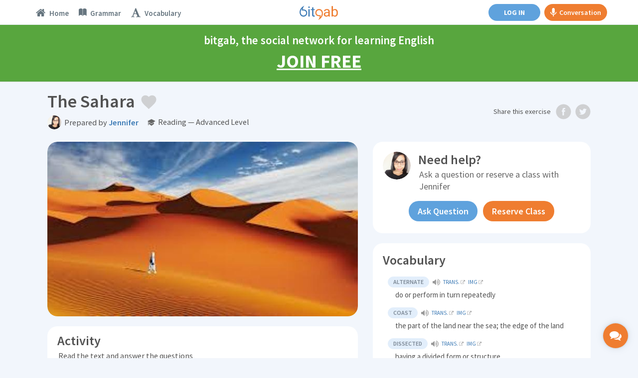

--- FILE ---
content_type: text/html; charset=utf-8
request_url: https://www.bitgab.com/exercise/the-sahara
body_size: 38606
content:
    <!DOCTYPE html>
<html lang="en">
  <head>
    <meta charset="utf-8">
    <meta http-equiv="X-UA-Compatible" content="IE=edge">
    <title>The Sahara &middot; English reading exercise (advanced level) | bitgab</title>
    
    <!--===================================================-->
    <!-- Tell the browser to be responsive to screen width -->
<meta content="width=device-width, initial-scale=1, maximum-scale=1, user-scalable=no" name="viewport">
<!-- Bootstrap 3.3.5 -->
<link rel="stylesheet" href="/assets-dashboard/bootstrap/css/bootstrap.min.css">
<!-- Google Fonts -->
<link href='https://fonts.googleapis.com/css?family=Open+Sans:400,300,600,400italic|Source+Sans+Pro:400,600,300,400italic,700,200,300italic|Roboto:400,300,500,400italic' rel='stylesheet' type='text/css'>
<!-- Ionicons -->
<link rel="stylesheet" href="/assets-dashboard/fonts/ionicons/css/ionicons.min.css">
<!-- Font Awesome -->
<link rel="stylesheet" href="/assets-dashboard/fonts/font-awesome/css/font-awesome.min.css">
<!-- Theme style -->
<link rel="stylesheet" href="/assets-dashboard/css/AdminLTE.css">
<!-- Own CSS files -->
<link rel="stylesheet" href="/assets-dashboard/css/global.css">
<!-- Star Ratings -->
<link rel="stylesheet" href="/assets-dashboard/css/star-rating.min.css">
<!-- Custom Scrollbar -->
<!-- <link rel="stylesheet" href="/assets-dashboard/plugins/mCustomScrollbar/jquery.mCustomScrollbar.css"> -->
<!-- DataTables -->
<link rel="stylesheet" href="/en/dashboard/plugins/datatables/dataTables.bootstrap.css">
<!-- HTML5 Shim and Respond.js IE8 support of HTML5 elements and media queries -->
<!-- WARNING: Respond.js doesn't work if you view the page via file:// -->
<!--[if lt IE 9]>
    <script src="https://oss.maxcdn.com/html5shiv/3.7.3/html5shiv.min.js"></script>
    <script src="https://oss.maxcdn.com/respond/1.4.2/respond.min.js"></script>
<![endif]-->
<link href="/assets-home/ico/apple-touch-icon-152-precomposed.png" rel="apple-touch-icon-precomposed" sizes="152x152">
<link href="/assets-home/ico/apple-touch-icon-144-precomposed.png" rel="apple-touch-icon-precomposed" sizes="144x144">
<link href="/assets-home/ico/apple-touch-icon-120-precomposed.png" rel="apple-touch-icon-precomposed" sizes="120x120">
<link href="/assets-home/ico/apple-touch-icon-114-precomposed.png" rel="apple-touch-icon-precomposed" sizes="114x114">
<link href="/assets-home/ico/apple-touch-icon-72-precomposed.png" rel="apple-touch-icon-precomposed" sizes="72x72">
<link href="/assets-home/ico/apple-touch-icon-57-precomposed.png" rel="apple-touch-icon-precomposed">
<link href="/assets-home/ico/favicon.png" rel="icon">    <!--===================================================-->

    
    <meta http-equiv="content-language" content="en" />
    <meta name="author" content="bitgab" />
    <meta name="copyright" content="bitgab" />
    <meta name="byl" content="bitgab" />
    <meta name="description" content="Complete daily English exercises created by native teachers on bitgab" />
    <meta name="keywords" content="" />
        <meta name="robots" content="index,follow" />
        
    <meta name="google" content="notranslate" />
    
    <link rel="alternate" hreflang="en" href="https://www.bitgab.com/exercise/the-sahara" />
    <link rel="alternate" hreflang="es" href="https://www.bitgab.com/ejercicio/the-sahara" />
    
    
         
    <meta property="og:locale" content="en_US" />
    <meta property="og:locale:alternate" content="es_ES" />
    <meta property="og:title" content="The Sahara &middot; English reading exercise (advanced level)" />
    <meta property="og:type" content="article" />
    <meta property="article:publisher" content="https://www.facebook.com/profile.php?id=100010099202539" />
    <meta property="article:author" content="https://www.facebook.com/bitgabEnglish" />
    <meta property="article:tag" content="Editorials" />
    <meta property="article:published" itemprop="datePublished" content="2025-12-29" />
	<meta property="article:section" itemprop="articleSection" content="English Course" />
    <meta property="og:image" content="https://www.bitgab.com/uploads/1592182958-sahara-1592182958.jpg" />
    <meta property="og:image:width" content="640" />
    <meta property="og:image:height" content="400" />
    <meta property="og:image:type" content="image/jpg" />
    <meta property="og:url" content="https://www.bitgab.com/exercise/the-sahara" />
    <meta property="og:description" content="Complete daily English exercises created by native teachers on bitgab">
  
    <meta property="fb:app_id" content="247805475565266" /> <!--1040071859426022 247805475565266-->
    <meta property="fb:admins" content="100010635878440" />
    
    <link rel="image_src" href="https://www.bitgab.com/uploads/1592182958-sahara-1592182958.jpg" />
    
 
    
    <!--Twitter Card-->
    <meta name="twitter:card" content="summary_large_image">
    <meta name="twitter:site" content="@bitgaben">
    <meta name="twitter:creator" content="@bitgaben">
    <meta name="twitter:title" content="The Sahara &middot; English reading exercise (advanced level) | bitgab">
    <meta name="twitter:description" content="Complete daily English exercises created by native teachers on bitgab">
    <meta name="twitter:image" content="https://www.bitgab.com/uploads/1592182958-sahara-1592182958.jpg">
    
  </head>
  <body class="skin-black-light  " id="page-topic">
  
  <div class="body-container">
  
  	<!--NAVBAR-->
    <!--===================================================-->
    
 <!-- CALL RTC LIBRARY HERE -->
 <!-- Assumes global locations for socket.io.js and easyrtc.js -->
 <script src="https://www.bitgab.com:8888/socket.io/socket.io.js"></script>
 <script type="text/javascript" src="https://www.bitgab.com:8888/easyrtc/easyrtc.js"></script>

<script>

(function(i,s,o,g,r,a,m){i['GoogleAnalyticsObject']=r;i[r]=i[r]||function(){
	(i[r].q=i[r].q||[]).push(arguments)},i[r].l=1*new Date();a=s.createElement(o),
	m=s.getElementsByTagName(o)[0];a.async=1;a.src=g;m.parentNode.insertBefore(a,m)
	})(window,document,'script','//www.google-analytics.com/analytics.js','ga');

	ga('create', 'UA-68353022-1', 'auto');
	ga('send', 'pageview');
</script>


<!-- Facebook Pixel Code -->
<script>
  !function(f,b,e,v,n,t,s)
  {if(f.fbq)return;n=f.fbq=function(){n.callMethod?
  n.callMethod.apply(n,arguments):n.queue.push(arguments)};
  if(!f._fbq)f._fbq=n;n.push=n;n.loaded=!0;n.version='2.0';
  n.queue=[];t=b.createElement(e);t.async=!0;
  t.src=v;s=b.getElementsByTagName(e)[0];
  s.parentNode.insertBefore(t,s)}(window, document,'script',
  'https://connect.facebook.net/en_US/fbevents.js');
  fbq('init', '1544105865686854');
  fbq('track', 'PageView');
</script>
<noscript><img height="1" width="1" style="display:none"
  src="https://www.facebook.com/tr?id=1544105865686854&ev=PageView&noscript=1"
/></noscript>
<!-- End Facebook Pixel Code -->

<!-- DO NOT MODIFY -->
<!-- Quora Pixel Code (JS Helper) -->
<script>
!function(q,e,v,n,t,s){if(q.qp) return; n=q.qp=function(){n.qp?n.qp.apply(n,arguments):n.queue.push(arguments);}; n.queue=[];t=document.createElement(e);t.async=!0;t.src=v; s=document.getElementsByTagName(e)[0]; s.parentNode.insertBefore(t,s);}(window, 'script', 'https://a.quora.com/qevents.js');
qp('init', '12c8745db70446c5a1178a3bd17b0b3c');
qp('track', 'ViewContent');
</script>
<noscript><img height="1" width="1" style="display:none" src="https://q.quora.com/_/ad/12c8745db70446c5a1178a3bd17b0b3c/pixel?tag=ViewContent&noscript=1"/></noscript>
<!-- End of Quora Pixel Code -->

<!-- PayPal BEGIN --> <script> ;(function(a,t,o,m,s){a[m]=a[m]||[];a[m].push({t:new Date().getTime(),event:'snippetRun'});var f=t.getElementsByTagName(o)[0],e=t.createElement(o),d=m!=='paypalDDL'?'&m='+m:'';e.async=!0;e.src='https://www.paypal.com/tagmanager/pptm.js?id='+s+d;f.parentNode.insertBefore(e,f);})(window,document,'script','paypalDDL','dde2caa3-36ce-4d16-a963-73a088cdb8e4'); </script> <!-- PayPal END -->
 
    <header class="main-header"> 
    
    <!-- Header Navbar: style can be found in header.less -->
    <nav class="navbar navbar-fixed-top" role="navigation">
      <!-- Sidebar toggle button
      <a href="" class="sidebar-toggle" data-toggle="offcanvas" role="button">
        <span class="sr-only">Toggle navigation</span>
      </a>-->
		
		<a href="" id="global-header-link-group-class" class="alert alert-success hidden" target="_blank">
			<span style="cursor:pointer;font-weight: 700;">
				Your scheduled group class has started. Click here to join.
            </span>
         </a>

      <div id="navbar-container" class="col-xs-12">
   
      
      <!-- Mobile logo -->
      <div class="logo-mobile">
      	<div class="spinner bitgab"></div>
      	<a href="https://www.bitgab.com" class="logo logo-mobile hidden public"></a>
      </div>
      
      
      <!--<div class="col-md-2 visible-lg-block">
      	<a href="">Topics</a>
      	<a href="">Ejercicios</a>
      </div>
      
      <div class="col-md-2 visible-lg-block pull-right">
      	<a href="">Friends</a>
      </div>-->
      
      
      <!-- Navbar Right Menu -->
      <div class="navbar-left">
        <ul class="nav navbar-nav">
        
                  
         	<a class="btn btn-primary hidden-sm hidden-md hidden-lg" href="https://www.bitgab.com/en/login" style="margin:7px 0;"><span class="btn-unlogged btn-public" style="display: block;">Log in</span></a>
         
                 
        <li class="dropdown messages-menu hidden-xs">
            <a id="Topics" class="" href="https://www.bitgab.com">
             <div class="dropdown-toggle-wrapper">
              <i class="fa fa-home"></i>
              <span class="tooltip nav-tooltip hidden-lg"><span class="tooltiptext">Home</span></span>
              <span class="navbar-left-label active-text hidden-sm hidden-md">Home</span>
              </div>
            </a>
          </li>
          
                    
<!--
          <li class="dropdown messages-menu hidden-xs">
            <a id="Exercises" class="" href="https://www.bitgab.com/exercise-grid">
          	 <div class="dropdown-toggle-wrapper">
              <i class="ion ion-university"></i>
              <span class="tooltip nav-tooltip hidden-lg"><span class="tooltiptext">Exercises</span></span>
              <span class="navbar-left-label active-text hidden-sm hidden-md">Exercises</span>
             </div>
            </a>
          </li>
-->
          
                    
          
          <li class="dropdown messages-menu hidden-xs">
            <a id="Grammar" class="" href="https://www.bitgab.com/grammar">
          	 <div class="dropdown-toggle-wrapper">
              <i class="ion ion-ios-book"></i>
              <span class="tooltip nav-tooltip hidden-lg"><span class="tooltiptext">Grammar</span></span>
              <span class="navbar-left-label active-text hidden-sm hidden-md">Grammar</span>
             </div>
            </a>
          </li>
          
          
          <li class="dropdown messages-menu hidden-xs">
            <a id="Vocabulary" class="" href="https://www.bitgab.com/vocabulary">
          	 <div class="dropdown-toggle-wrapper">
              <i class="fa fa-font"></i>
              <span class="tooltip nav-tooltip hidden-lg"><span class="tooltiptext">Vocabulary</span></span>
              <span class="navbar-left-label active-text hidden-sm hidden-md">Vocabulary</span>
             </div>
            </a>
          </li>
          
          

        </ul>
      </div>

      
      
      <!-- Navbar Right Menu -->
      <div class="navbar-custom-menu">
        <ul class="nav navbar-nav">
        
        
                  
          <li id="searchbox" class="messages-menu hidden-xs hidden-sm public"> 
            <form action="/en/topics" method="get" class="sidebar-form">
            <div class="input-group">
              <input type="text" name="s" class="form-control" placeholder="Search bitgab" style="padding: 0 5px 5px 15px;">
                  <span class="input-group-btn">
                    <button type="submit" name="search" id="search-btn" class="btn btn-flat" style="padding: 0 12px 3px 12px;"><i class="ion ion-search"></i>
                    </button>
                  </span>
            </div>
          </form>
          </li>
        
        
        
              
       
       
       
              
       
        
 	
       
        <div style="padding: 8px 0; display: flex;">
        
        
        
        <a class="btn btn-primary hidden-xs" href="https://www.bitgab.com/en/login" style="margin:0 8px;"><span class="hidden-xs hidden-sm btn-unlogged btn-public">Log in</span><span class="hidden-md hidden-lg btn-unlogged btn-public" style="display: block;">Log in</span></a>
        
        	        
        
        
                
            
        <a class="btn btn-gab" id="start-gab-button" href="https://www.bitgab.com/practice-english-conversation" style="height: 34px;"><i class="ion-android-microphone hidden-xs" style="font-size: 20px;margin-right: 5px;line-height: 20px;"></i> Conversation</a>
        
        
        </div>
        
         
        
      </div>
      </div>
      
               
         	
                        
         	<a id="calltoaction-band-learn-spanish" data-calltoactionlang="spanish" class="alert alert-success register-now-header-alert hidden" href="https://www.bitgab.com/en/learn-spanish" style="cursor:pointer;">
	            bitgab, the social network for learning Spanish <div class="register-now-header-link"> Join FREE</div>
            </a>
        	
            <a id="calltoaction-band-learn-english" data-calltoactionlang="english" class="alert alert-success register-now-header-alert " href="https://www.bitgab.com/en/learn-english" style="cursor:pointer;">
	           bitgab, the social network for learning English <div class="register-now-header-link"> Join FREE</div>
            </a>
                
                     
                  
		<div id="notifier" class="alert alert-success header-alert notify"><span id="notifier-text"></span></div>
    
    </nav>
    
    </header>
    
    <div id="mySidenav" class="sidenav loading  ">
     <div class="sidebar-public-notifier hidden">
     <div style="display:flex;justify-content: center;align-items: center;height: 100%;color: #bbb;font-weight: 600;font-size: 22px;text-align: center;margin: 0 20px;"><span>Please <a href="https://www.bitgab.com/en/learn-english" class="chat-log-in-link">log in</a> to access the chat</span></div><div class="sidebar-public-closer" style="position: absolute;bottom: 10px;width: 100%;text-align: center;color: #bbb;font-weight: 600;font-size: 14px;"><span class="disabled" onclick="closeNav()">Close</span></div>
     </div>
      <ul>
      
          <li class="header">Friends & Favorite Teachers<span class="minimizer"><i class="ion-arrow-up-b"></i></span></li>
          <div class="chat-user-placeholder" id="friendsOnlineList">
         	  <li class="empty">No users available</li>
          </div>
          <li class="header">More Contacts  <span class="minimizer"><i class="ion-arrow-up-b"></i></span></li>
          <div class="chat-user-placeholder" id="othersOnlineList">
              <li class="empty">No users available</li>
          </div>
          
                   
<!--
         <div style="height: 60px;display: flex;align-items: center;justify-content: center;border-top: 1px solid #eee;">
          	<a href="https://www.bitgab.com//find-friends?qname=&amp;qcity=&amp;qcountry=&amp;qlevel=&amp;qprofession=null&amp;quniversity=&amp;qcollege=&amp;search=1" class="btn btn-default" style="font-size: 12px;margin: 0 3px;width: 94px;">Find friends</a>
          	<a href="https://www.bitgab.com//find-teachers?qname2=&amp;qcountry2=&amp;qlang=&amp;search2=1" class="btn btn-default" style="font-size: 12px;margin: 0 3px;width: 94px;">Find teachers</a>
          </div>
-->
         
         <div class="chat-bottom-search">
          <form action="/en/topics" method="get" class="sidebar-form" style="height: 25px;">
              <div class="input-group">
                <input type="text" name="s" class="form-control" placeholder="Search..." style="height: 20px;line-height: 20px;border: 0;padding: 12.5px 5px 12.5px 15px;">
                    <span class="input-group-btn">
                      <button type="submit" name="search" id="search-btnChat" class="btn btn-flat" style="height: 25px;padding: 0 12px 0px 12px;"><i class="ion ion-search"></i>
                      </button>
                    </span>
              </div>
            </form>
         </div>
         <div class="chat-bottom-menu">
                    		<div class="chat-bottom-menu-invite-button" style="display: flex;align-items: center;justify-content: center;padding:10px 10px 3px;">
          			<a data-toggle="modal" data-target="#invite-global-modal" class="btn btn-primary btn-block" style="width:100%;">Invite Friends</a>
          		</div>
                    <div class="chat-bottom-menu-settings-menu" style="width: 220px;height: 25px;display: flex;flex-direction: row;transform:translateZ(0);background:#f7f7f7;">
              <div style="display: flex;flex-direction: row;"><div class="indicator" style="display: flex;flex-direction: row;margin: auto auto auto 10px;"></div><div style="margin-left: 5px;color: #666;display: flex;flex-direction: column;margin: auto auto auto 5px;">Available</div></div>
              <div class="btn-group" style="display: flex;flex-direction: column;margin-left: auto;">
                <button type="button" class="btn btn-default dropdown-toggle chat-cog" data-toggle="dropdown" aria-expanded="false" style="border: 0;text-align: left;line-height:12px;display: flex;flex-direction: row;">
                  <div style="color: #666;display: flex;flex-direction: row;margin: auto;"><span style="display: flex;flex-direction: column;margin: auto;">Settings </span><i class="caret" style="color: #bbb;display: flex;flex-direction: column;margin: auto auto auto 3px !important;transform: rotate(180deg);"></i></div>
                </button>
                <ul class="dropdown-menu focus-menu" style="min-width:0;height:auto;bottom: 28px;top:auto;left: auto;right:5px;padding:4px 0;">
                  <li class="cog-option"><a href="#/" class="chat-close-option" onclick="closeNav();return false;" disabled="">Turn off chat</a></li>
                                                    </ul>
              </div>
          </div>
         </div>
      </ul>
    </div>
        
  	<div class="md-chat-overlay"></div>
    
        
    <input type="hidden" id="useridGlobal" value="1" autocomplete="off">
    <input type="hidden" id="endDateDisplay" value="0" autocomplete="off">
    <input type="hidden" id="usertypeGlobal" value="student" autocomplete="off">
    <input type="hidden" id="chatcourse" value="">
	<input type="hidden" id="verificationRequired" value="">
	<input type="hidden" id="emailConfirmed" value="">
    
     <input type="hidden" id="myBookings" value="">

     <input type="hidden" id="school_id" value="0">
     <input type="hidden" id="school_admin" value="0">
     <input type="hidden" id="myRank" value="">
        
         	<input type="hidden" id="fakeuser" value="1" autocomplete="off" />
          
     
     
     
     
     <!-- Use any element to open the sidenav -->
      <!-- <div id="chat-button" onclick="openNav()">
        <i class="fa fa-comments"></i>
        <div style="margin-top:3px;font-size:10px;font-weight:700;">CHAT</div>
        <div class="chat-msg">OFF</div>
      </div> -->
      
      
      <div id="mobile-private-gab-button" onclick="openNav()">
          <i class="fa fa-comments"></i>
      </div>
     
     
     <input type="hidden" id="userFriendsChat" value="" />
     
     
     
     
      
      <div id="message-modalChat" class="hidden">
      <div class="modal-dialog">
        <div class="modal-content">
          <div class="modal-header" style="padding: 10px;">
            <button type="button" class="close exit" aria-label="Close">
              <span aria-hidden="true">×</span></button>
              <button type="button" class="close resizechatwindow" onclick="this.blur()">
                <span aria-hidden="true"><i class="ion-arrow-resize" style="font-size:18px;"></i></span>
              </button>
                          		    <button type="button" class="close callButtonsStudent startVideoCall" data-video="1">
                      <span aria-hidden="true"><i class="ion-ios-videocam" style="font-size:18px;"></i></span>
                    </button>
                    <button type="button" class="close callButtonsStudent startVideoCall" data-video="0">
                      <span aria-hidden="true"><i class="ion-ios-telephone" style="font-size:18px;"></i></span>
                    </button>
                          
            <h4 class="modal-title" style="font-size: 14px;"><div class="product-img" style="display:inline-block;margin-right: 4px;"><a href="" data-user="" data-toggle="modal" data-target="#user-profile-modal" style="border:0;"><img class="chatActiveUserPhoto" alt="User Avatar" src="https://www.bitgab.com/uploads/profile/files/default.png" class="img-circle" style="height: 20px;"></a></div><a class="chatActiveUserTitle" href="" data-user="2024" data-toggle="modal" data-target="#user-profile-modal" style="border:0;font-size: 14px;line-height: 20px;vertical-align: middle;"></a></h4>
          </div>
          
                    
		            <a href="" data-user="" data-friendname="" data-usertype="teacher" data-dismiss="modal" data-toggle="modal" data-target="#book-lesson-modal" class="teacherrate hidden" style="display: flex;flex-direction: row;padding: 5px 10px;font-weight: 600;color: #fff;background-color: #ef7d30;cursor: pointer;text-decoration: none !important;"><i class="ion-ios-videocam" style="font-size: 18px;display: flex;flex-direction: column;"></i><span style="margin-left: 4px;">Tutoring rate: <span class="ratevalue"></span>/hr<br> <!--Try the first 2 minutes FREE! <br>--> <div>Click to reserve class</div></span></a>
          
          <a href="" data-video="1" class="bookinginfo hidden startVideoCall" style="display: flex;flex-direction: row;padding: 5px 10px;font-weight: 600;color: #fff;background-color: #51a336;cursor: pointer;text-decoration: none;"><i class="ion-ios-videocam" style="font-size: 18px;display: flex;flex-direction: column;"></i><span style="margin-left: 4px;">You have a class reserved with this teacher.<br> <div>Click to start class</div></span></a>
		            
          <div class="modal-body no-padding">
            
            <!--
            <input type="hidden" id="target">
            <input type="hidden" id="usermessagesfrom" value="0">
            <input type="hidden" id="scrollmessagesfrom" value="0">
            <input type="hidden" id="lastmsg" value="0">
            -->
            
            <div id="receiveMessageAreaMessageChat" class="direct-chat direct-chat-primary">
                <div class="box-body" id="conversationBoxMessageChat">
               
                
                <!-- Conversations are loaded here -->
                <div style="background: rgb(249, 249, 249) none repeat scroll 0% 0%;" id="conversation" class="direct-chat-messages">
                 
                  
                </div>
                
              </div></div></div>
                  
              <div class="user-offline-explainer">
                <div style="display: flex;align-items: flex-start;">
                  <i class="ion-power" style="color: #3c7ab5;margin-right: 6px;vertical-align: middle;font-size: 13.5px;"></i>
                  <span style="vertical-align: middle;">User offline. Wait to send message.<span>
                </div>
              </div>  
                
                  <!-- /.box-body -->
                  <div class="box-footer" id="sendMessageAreaChat">
                    <div style="display:none;" id="iamChat">Obtaining ID...</div>
                    <form method="post" action="">
                      <div class="input-group" style="width:100%;display:block;">
                        <textarea type="text" class="form-control" placeholder="Send chat message..." autocomplete="off" name="message" id="sendMessageTextChat" rows="1"></textarea>
                        <button data-target="bB0mh5_NYsS3K2l0QcLe" data-room="roomeveryone0" class="btn btn-block btn-primary sendChatButton hidden">Send</button>
                      </div>
                    </form>
                  </div>
                 
                  
         </div>
            
            
          </div>
          
        </div>
      
      
      
      
      
      
      
      <!-- CHAT OLD SIDEBAR ##################################################################################### -->
      <div class=hidden>
      
      
      <div id="main" class="hidden">
    
      
            <div class="hidden">
      
                <h3> Adding api fields</h3>
                <input type="text" id="apiroomname" placeholder="room name">
                <input type="text" id="apifieldname" placeholder="field name"><br>
                <input size="50" type="text" id="apifieldvalue" placeholder="field value"><br>
                <button onclick="addApiField()">Add the api field</button>
            </div>
            
            <div class="hidden">
                <h3>Getting the list of room occupants</h3>
                <input type="text" id="queryRoom" placeholder="room name" value="roomeveryone0">
                
                <button id="queryRoomButton" onclick="queryRoomNames();">Dump occupant names to console</button>
            </div>
      
            <div class="postconnection hidden">
                <h3 class="hidden">Fields from server</h3>
                <div id="fields" class="hidden">
                </div>
                <button onclick="easyrtc.getFreshIceConfig();" class="postconnection hidden"> Get Fresh ICE configuration</button>
                <h3 class="hidden"> Name To Id</h3>
                <div class="hidden">
                    <input id="targetName" type="text" />
                    <button onclick="getIdsOfName();">Fetch ids</button>
                    <div id="foundIds"></div>
                </div>
            </div>
      
            <!--hide
            <h2>Testing the following EasyRTC Features:</h2>
            <ul>
                <li><strong>Authentication</strong> - If username is provided, it will be available to others to see.</li>
                <li><strong>Define Rooms during Authentication</strong> - You can join rooms before you press 'Connect'.</li>
                <li><strong>Default Rooms</strong> - If you join no rooms before you connect, you will join the default room.</li>
                <li><strong>Messages to All In Room (targetRoom)</strong> - Type a message, then click on a room name to send it to everyone in the same room. When received, the other client will know it was sent to the room at large.</li>
                <li><strong>Message to Individual In Room (targetRoom + targetEasyrtcid)</strong> - Type a message, then click on another client in a room to send it to just that person. That person will know it was sent directly to them, and that it was sent via a specific room.</li>
                <li><strong>Presence</strong> - Your presence gets sent to all clients in rooms you share. DND=Do not disturb. XE=Extended Away. The status field can be any string.</li>
                <li><strong>Delta Lists</strong> - After initial login, the client should only receive changes to who is online.</li>
            </ul>
            -->
      
            <!-- End Main Content -->
        </div>  
        
      
      <div id="chatwrapper" class="hidden">
        
        <div class="box box-solid ">
            <div class="box-header with-border">
              <h3 class="box-title"><i class="ion ion-inline ion-person-add"></i> Chat</h3>
            </div>
            <!-- /.box-header -->
            <div style="padding:0px;" class="box-body">
            
                <div class="chat-users">
                    <ul></ul>
                </div>
                
                               
                
                <input type="text" id="mychatid" value="" />
                <input type="text" id="activeChatUserId" value="0" />
                
                
                <button onClick="clearAllChatHistory();">Clear history</button>
                
                 <div class="preconnection hidden">
                    
                                        
                    <input type="hidden" id="userNameField" value="~1~X~0~~1~~1~" />
                  
                    <input type="hidden" id="credentialField" value="1234" />
                    
                    <div>
                        <button id="connectButton" onclick="connect();">Connect to Chat</button>
                    </div>
                </div>
                <div class="postconnection hidden">
                    <button onclick="disconnect();">Disconnect from server.</button>
                </div>
                <div class="hidden">
                    Presence:
                    <input type="radio" name="presence" onclick="setPresence('away');"/>away
                    <input type="radio" name="presence" checked onclick="setPresence('chat');"/>chat
                    <input type="radio" name="presence" onclick="setPresence('dnd');"/>dnd
                    <input type="radio" name="presence" onclick="setPresence('xa');"/>xa
                    <input type="text" onkeyup="updatePresenceStatus(this.value);" />
                </div>
                <div class="hidden">
                    Quick Join -
      
                    <div id="quickJoinBlock"></div> <button onclick="refreshRoomList();"> Refresh</button>
                    <button id="joinRoomEveryone" onclick="addRoom(null, null, true);">or join </button>
                    <input id="roomToAdd" type="text" size="20" value="" />
                    
                    <button id="joinRoomPrivate" onclick="addRoomPrivate(null, null, true);">or join </button>
                    <input id="roomToAddPrivate" type="text" size="20" value="" />
                    
                    <br>
                    Optional room parameters<input id="optRoomParms" type="text" size="20"/>
      
                </div>
      
                <div class="postconnection hidden">
                    <div id="sendMessageArea">
      
                        <div id="iam">Not connected yet</div>
                        Rooms:
                        <div id="rooms"></div>
                    </div>
                    
                </div>
                
                
                
                
                
                
                
            
            </div>
                        
            <!-- /.box-body -->
          </div>
        
      </div>
      
      
      
      <div class="chatwindow hidden" id="chatwindow">
        
        <div class="box box-solid ">
            <div class="box-header with-border">
                <button type="button" class="close" data-dismiss="modal" aria-label="Close">
                    <span aria-hidden="true" style="font-size:25px;">×</span>
                </button>
              <h3 class="box-title"><i class="ion ion-inline ion-person-add"></i> Chat with XXX</h3>
            </div>
            <div style="padding:0px;" class="box-body">
            
                <div id="receiveMessageArea">
                    Received Messages:
                    <div id="conversationOLD"></div>
                </div>
            </div>
            
            
            <div class="box-footer">
                <textarea id="sendMessageTextChatOLD" placeholder="Enter your message here"></textarea>
                <button data-target="bB0mh5_NYsS3K2l0QcLe" data-room="everyone0" class="btn btn-block btn-primary sendChatButton">Send</button>
            </div>
            
            <!-- /.box-body -->
          </div>
        
      </div>
      
      </div>
      <!-- CHAT OLD SIDEBAR ENDS ##################################################################################### -->     <!--===================================================-->
    <!--END NAVBAR--> 
  
    <div class="wrapper" id="topic-2139" itemscope itemtype="http://schema.org/NewsArticle">
    
    	<meta itemscope itemprop="mainEntityOfPage"  itemType="https://schema.org/WebPage" itemid="https://google.com/article"/>


      <!-- Content Wrapper. Contains page content -->
      <div class="content-wrapper">
      
        <!-- Content Header (Page header) -->
        <section class="content-header">
          
          <!-- Main row -->
          <div class="row">
            <!-- Left col -->
            <div class="col-xs-12">

                <div id="page-title-wrapper" class="col-xs-9 no-padding">
                    <h1 class="page-title" style="margin-bottom: 0;">
					  <span id="title-text" itemprop="headline">The Sahara</span>
                    
                    	<!--<div class="share-icons">-->
                        	<!--<i id="fv-topic" class="ion ion-inline ion-android-favorite"></i>-->
                            <!--<a href="/en/news/2015/11/benzema-a-goal-machine-against-barcelona-at-the-bernabeu" class="" onclick="#"><img id="fv" src="img/assets/favorite-gr.svg"></a>-->
                            <div id="left-float" style="display:inline-block;vertical-align: middle;">
                            	<a data-topic="2139" href="#" class="share-icons favoritebtn" style="margin-left:0;"><div class="fv-gr  active"></div></a>
                                <!--
                                <a class="favoritebtn" data-topic="'+topic.id+'" href="#"><div style="opacity:1;position:absolute;top: 0;right: 0;z-index: 2;" class="fv-index'+favorited+'"></div></a>
                                -->
                            	<a href="https://www.facebook.com/dialog/feed?app_id=247805475565266&display=popup&link=https://www.bitgab.com/exercise/the-sahara&redirect_uri=https://www.bitgab.com/exercise/the-sahara&picture=https://www.bitgab.com/uploads/1592182958-sahara-1592182958.jpg&name=The%20Sahara%20%26middot%3B%20English%20reading%20exercise%20%28advanced%20level%29&caption=bitgab.com%20%7C%20Learn%20English%20online%20FREE&description=Complete%20daily%20English%20exercises%20created%20by%20native%20teachers%20on%20bitgab" class="share-icons hidden-md hidden-lg" target="_blank"><div class="fb-gr"></div></a> 
                        		<a href="//twitter.com/share?url=https://www.bitgab.com/exercise/the-sahara&amp;text=The%20Sahara%20%23English%20%23reading%20%23ingl%C3%A9s%20%23lectura" class="share-icons hidden-md hidden-lg" target="_blank"><div class="tw-gr"></div></a>
                                <!--<i id="fb-topic" class="Sharer_icon fa fa-facebook"></i> 
                                <i id="tw-topic" class="Sharer_icon fa fa-twitter"></i>-->
                            <!--</div>-->

                        </div>
                    </h1>
                   

                    
                    <div class="page-title teacher-title" style="display: block;margin: 5px 0;overflow: auto;line-height: 1;">
					   <div style="height: 28px;vertical-align: middle;display: inline-block;">
                            <a href="#teacher-profile-modal" data-toggle="modal" data-user="35843" ><img id="teacher-pic" class="img-circle" src="https://www.bitgab.com/uploads/profile/files/thumbnail/35843.jpeg" alt="Jennifer" style="height:2em;width:2em;" onerror="this.src='https://www.bitgab.com/uploads/profile/files/thumbnail/university.png'"></a>
                        </div>
                        <div style="display: inline-block;margin-left: 3px;vertical-align: middle;">
                            <p style="font-size:18px;margin-bottom:0;"><span style="font-size: 0.9em;" itemprop="author" itemscope itemtype="https://schema.org/Person"><span class="info-text">Prepared by </span><a href="#teacher-profile-modal" data-toggle="modal" data-user="35843" ><b itemprop="name">Jennifer</b></a></span></p>
                        </div>
                        <!--<div class="pull-left" style="margin-left:7px;">
                            <p style="font-weight:300;font-size:18px;margin-bottom:0;"><span style="font-size: 0.9em;color: #333;">|</span></p>
                        </div>-->
                        <div class="topic-level-explainer" style="vertical-align: middle;">
                            <div style="font-size:18px;margin-bottom:0;display:flex;"><i class="ion ion-inline ion-university" style="color:#666;vertical-align: initial;"></i><span class="exercise-level" style="font-size: 0.9em;">Reading &mdash; Advanced Level</span>  
                            </div>
                        </div>
                                            </div>
                    
                
                    <!--<div id="searchbox" class="dropdown messages-menu visible-xs visible-sm" style="width:100%;height:34px;margin:13px 0 0 0;">
                        <form action="#" method="get" class="sidebar-form" style="margin:0;">
                            <div class="input-group">
                                <input type="text" name="q" class="form-control" placeholder="Buscar en bitgab" style="padding:5px 5px 7px 15px;background-color: #fff;">
                                <span class="input-group-btn" style="margin-left: 0;vertical-align:top;">
                    <button type="submit" name="search" id="search-btn" class="btn btn-flat" style="background-color: #fff;"><i class="ion ion-search"></i>
                    </button>
                  </span>
                            </div>
                        </form>
                    </div>-->
                </div>

                <div id="toggle-wrapper" class="col-xs-3 no-padding toggle-wrapper-topic">
                    
                   
                    <meta  itemprop="description" content="Complete daily English exercises created by native teachers on bitgab"/>
                    
                    <span itemprop="publisher" itemscope itemtype="https://schema.org/Organization">
                        <span itemprop="logo" itemscope itemtype="https://schema.org/ImageObject">
                            <meta itemprop="url" content="https://www.bitgab.com/assets-dashboard/img/logos/bg.png">
                            <meta itemprop="width" content="40">
      						<meta itemprop="height" content="40">
                        </span>
                        <meta itemprop="name" content="bitgab">
                    </span>
                    
                    <meta itemprop="datePublished" content="2025-12-29T08:00:00+08:00"/>
  					<meta itemprop="dateModified" content="2025-12-29T08:00:00+08:00"/>
                    
                    
                                        <div class="btn-group pull-right" role="group">
                        <span class="pull-left medium-filter-text" style="height: 34px;padding:5px;"><span class="long-filter-text">Share <span class="hidden-md">this exercise</span></span></span> 
                        <div class="right-float" style="float:right;">
                        	<a href="https://www.facebook.com/dialog/feed?app_id=247805475565266&display=popup&link=https://www.bitgab.com/exercise/the-sahara&redirect_uri=https://www.bitgab.com/exercise/the-sahara&picture=https://www.bitgab.com/uploads/1592182958-sahara-1592182958.jpg&name=The%20Sahara%20%26middot%3B%20English%20reading%20exercise%20%28advanced%20level%29&caption=bitgab.com%20%7C%20Learn%20English%20online%20FREE&description=Complete%20daily%20English%20exercises%20created%20by%20native%20teachers%20on%20bitgab" class="share-icons" target="_blank"><div class="fb-gr"></div></a> 
                        	<a href="//twitter.com/share?url=https://www.bitgab.com/exercise/the-sahara&amp;text=The%20Sahara%20%23English%20%23reading%20%23ingl%C3%A9s%20%23lectura" class="share-icons" target="_blank"><div class="tw-gr"></div></a>
                       		<!--<i id="fb-topic" class="Sharer_icon fa fa-facebook"></i> 
                           	<i id="tw-topic" class="Sharer_icon fa fa-twitter"></i>-->
                        </div>
                        
                    </div>
                                        
                    
                </div>
            </div>
          
          </div>
          
        </section>

        <!-- Main content -->
        <section class="content">
        
        <!-- Main row -->
          <div class="row">
            <!-- Left col -->
            <div class="col-xs-12">
        
          
          
          <!-- Main row -->
                  <div class="row staticFlexer">
                    <!-- Left col -->        
                  
        <div id="left-column" class="col-xs-12 col-md-7">
 
                
                              
                        						<div id="video-holder" class="panel-body" style="padding:0; margin-bottom:20px;">
                        	<div class="aspectRatioForcer">
                        	
                        	<div itemprop="image" itemscope itemtype="https://schema.org/ImageObject">
                            	<img class="img-responsive" src="https://www.bitgab.com/uploads/1592182958-sahara-1592182958.jpg">
                            	<meta itemprop="url" content="https://www.bitgab.com/uploads/1592182958-sahara-1592182958.jpg">
                            	<meta itemprop="width" content="800">
                            	<meta itemprop="height" content="800">
                          	</div>
                            
                        	</div>
						</div>
                                             
                     
					 

         
        
        <div class="box box-solid no-padding" id="examTabsContent">
 
                    
<div class="box-solid-title">
    Activity
    <h3 class="exam-title">Read the text and answer the questions</h3>
</div>  

<hr class="no-margin">              

<div class="box-body" id="questions">

<form id="examForm" name="examForm">

<div class="sticky-text">The desert comprises much of North Africa, excluding the fertile region on the Mediterranean Sea coast, the Atlas Mountains of the Maghreb, and the Nile Valley in Egypt and Sudan. It stretches from the Red Sea in the east and the Mediterranean in the north to the Atlantic Ocean in the west, where the landscape gradually changes from desert to coastal plains. To the south, it is bounded by the Sahel, a belt of semi-arid tropical savanna around the Niger River valley and the Sudan Region of Sub-Saharan Africa. The Sahara can be divided into several regions, including the western Sahara, the central Ahaggar Mountains, the Tibesti Mountains, the Aïr Mountains, the Ténéré desert, and the Libyan Desert.<br />
<br />
For several hundred thousand years, the Sahara has alternated between desert and savanna grassland in a 20,000 year cycle[8] caused by the precession of the Earth's axis as it rotates around the Sun, which changes the location of the North African Monsoon. The area is next expected to become green in about 15,000 years.<br />
<br />
The Sahara is mainly rocky hamada.  Ergs  form only a minor part, but many of the sand dunes are over 180 metres high. Wind or rare rainfall shape the desert features: sand dunes, dune fields, sand seas, stone plateaus, gravel plains , dry valleys , dry lakes , and salt flats (shatt or chott).  Unusual landforms include the Richat Structure in Mauritania.<br />
<br />
Several deeply dissected mountains, many volcanic, rise from the desert, including the Aïr Mountains, Ahaggar Mountains, Saharan Atlas, Tibesti Mountains, Adrar des Iforas, and the Red Sea Hills. The highest peak in the Sahara is Emi Koussi, a shield volcano in the Tibesti range of northern Chad.<br />
<br />
The central Sahara is hyperarid, with sparse vegetation. The northern and southern reaches of the desert, along with the highlands, have areas of sparse grassland and desert shrub, with trees and taller shrubs in wadis, where moisture collects. In the central, hyperarid region, there are many subdivisions of the great desert: Tanezrouft, the Ténéré, the Libyan Desert, the Eastern Desert, the Nubian Desert and others. These extremely arid areas often receive no rain for years.<br />
<div style="margin-top: 10px;font-size: 14px;color: #999;">Source: <a href="https://en.wikipedia.org/wiki/Sahara" target="_blank"> Wikipedia</a> <i class="fa fa-external-link" aria-hidden="true" style="font-size: 9px;margin-left: 2px;color:#aaa;"></i></div></div>    
                                        
	<ol>
		<li>What can be inferred in the first paragraph of the article?</li>       		                                            
        <div class="radio">
                          <label><input type="radio" name="answer8286" value="1"><span class="multi-choice-alpha">a)</span> The Sahara is a powerful desert.</label>
                    </div><div class="radio">
                          <label><input type="radio" name="answer8286" value="2"><span class="multi-choice-alpha">b)</span> The Sahara is a large desert.</label>
                    </div><div class="radio">
                          <label><input type="radio" name="answer8286" value="3"><span class="multi-choice-alpha">c)</span> The Sahara is a magnificent desert.</label>
                    </div>	
	<hr>
	
		<li>Which is generally described as  a flat, low-lying piece of land next to the ocean?</li>       		                                            
        <div class="radio">
                          <label><input type="radio" name="answer8287" value="1"><span class="multi-choice-alpha">a)</span> savanna</label>
                    </div><div class="radio">
                          <label><input type="radio" name="answer8287" value="2"><span class="multi-choice-alpha">b)</span> coastal plain</label>
                    </div><div class="radio">
                          <label><input type="radio" name="answer8287" value="3"><span class="multi-choice-alpha">c)</span> sea coast</label>
                    </div>	
	<hr>
	
		<li>Which is considered a stone plateu?</li>       		                                            
        <div class="radio">
                          <label><input type="radio" name="answer8288" value="1"><span class="multi-choice-alpha">a)</span> erg</label>
                    </div><div class="radio">
                          <label><input type="radio" name="answer8288" value="2"><span class="multi-choice-alpha">b)</span> savanna</label>
                    </div><div class="radio">
                          <label><input type="radio" name="answer8288" value="3"><span class="multi-choice-alpha">c)</span> hamada</label>
                    </div>	
	<hr>
	
		<li>Why doesn't the Sahara produce a greener area?</li>       		                                            
        <div class="radio">
                          <label><input type="radio" name="answer8289" value="1"><span class="multi-choice-alpha">a)</span> because of the slow movement of the Earth's axis as it rotates</label>
                    </div><div class="radio">
                          <label><input type="radio" name="answer8289" value="2"><span class="multi-choice-alpha">b)</span> because of too much sunlight</label>
                    </div><div class="radio">
                          <label><input type="radio" name="answer8289" value="3"><span class="multi-choice-alpha">c)</span> because of its aridity</label>
                    </div>	
	<hr>
	
		<li>Which word could be likened to few or little?</li>       		                                            
        <div class="radio">
                          <label><input type="radio" name="answer8290" value="1"><span class="multi-choice-alpha">a)</span> sparse</label>
                    </div><div class="radio">
                          <label><input type="radio" name="answer8290" value="2"><span class="multi-choice-alpha">b)</span> arid</label>
                    </div><div class="radio">
                          <label><input type="radio" name="answer8290" value="3"><span class="multi-choice-alpha">c)</span> deserted</label>
                    </div>	
	<hr>
	
		</ol>
		
	<input type="hidden" id="material" name="material" value="2172">
    <input type="hidden" id="sessionmaterial" name="sessionmaterial" value="2139">
	<input type="hidden" name="user" value="1">
	</form>

  <div class="row">
        <div class="col-sm-12" style="text-align:center;">
            
                        <a href="#" id="fakeanswerButton" class="btn btn-primary btn-lg">Submit</a>
                        
        </div>
    </div>
 </div><input type="hidden" id="isExamCompleted" value="0">    
			
            
						
            </div>
            
             
          
          <!--ADDED-->  
          <div class="box box-solid no-padding" id="comment-box-topic">
          
          <div class="box-solid-title">
              Discussion
                            <h3 class="exam-title">Practice your writing skills by discussing the questions below</h3>
                        </div>     
            
                    
          <div id="comment-box-topic-discussion-list-wrapper">
          <ol id="comment-box-topic-discussion-list">
          
          	<li>What makes the Sahara desert popular?</li><hr><li>How are deserts different from a savanna?</li><hr><li>Which plants grow well on a desert? Why?</li><hr>          
          </ol> 
           
          </div>
             
    
          
                  <!--Chat widget-->
              <!--===================================================-->
              <div class="panel" id="qawrap" data-html2canvas-ignore="true">
                  
                  
                  <div id="ask-question-box" class="panel-footer">
                      <div class="row">
                          <div class="col-xs-1 pull-left image" style="width: 60px;">
                            <img alt="Public User" class="img-circle img-sm" src="https://www.bitgab.com/uploads/profile/files/default.png">                                
                          </div>
                          <form class="form-self-enabler">
                          <div id="qa-text-area" class="col-xs-11" style="width:calc(100% - 60px);">                                           
                              <textarea placeholder="Start a new discussion about this exercise..." class="form-control chat-input" id="message" name="message"></textarea>
                          </div>
                          <div class="col-xs-12 pull-right" style="text-align:right; display:none; margin:14px 4px 4px 4px;" id="sendcommentwrap">
                              <a class="btn btn-default" type="button" id="cancelcomment" style="margin-right:6px;width:78px;">Cancel</a>
                              <button class="btn btn-primary savebutton" type="submit" style="width:78px;">Send</button>
                          </div>
                          </form>
                      </div>
                  </div>
                  
                  
                  <!--Widget body-->
                  <div id="demo-chat-body" class="collapse in">
                      <div class="nano-content pad-all">
                              <ul class="list-unstyled media-block" id="messages" style="margin:10px 0 0 0;"></ul>
                      </div>
                  <!--Widget footer-->
                      
                     
                              
                  <div class="col-12 hidden-md hidden-lg" style="text-align:center;">
                      <button id="morecomments" class="btn btn-lg btn-default" style="margin:0 0 15px;">View more</button>
                  </div>
                  
                  
                  
              </div>
                          
                    
                  
                  
              </div>
              <!--===================================================-->
              <!--Chat widget-->
            
            
            
            </div><!--box-body-->
            <!--ADDED-->   
          
          
        </div>
        
        
        
        
        
        
                <div class="col-xs-12 col-md-5 myParent" id="videos">
              <!-- Info Boxes Style 2 -->                      
              	
                              		<div id="gab-info" class="box box-solid">
             
                       <div class="box-body no-padding">
                       
                       <div class="row" style="display:table;margin:0;width:100%;">
                                
                           <div id="gab-text-wrap">
                           
                           <div style="display:table;padding: 20px 20px 0 20px;">
                             <img class="img-circle" src="https://www.bitgab.com/uploads/profile/files/thumbnail/35843.jpeg" alt="Jennifer" style="display:table-cell;height: 56px;width:56px;">
                                                          <div style="display:table-cell;vertical-align:middle;">
                                <p id="gab-text-title">Need help?</p> 
                                <p id="gab-text">Ask a question or reserve a class with <span style="display:inline-block">Jennifer</span></p> 
                             </div>
                                                        </div>
                           
                           </div> 
                           
                           <div class="gab-button-wrapper" style="text-align:center;padding:10px 10px 20px 10px;">
                          
                                                       <div class="btn-group nav-gab-button" role="group">
                            	<button id="gab-button" class="btn btn-primary" data-toggle="modal" data-target="#register-now-modal" style="padding:8px 18px;border-radius: 3px;">Ask Question</button> 
                            </div>
                            <div class="btn-group nav-gab-button" role="group">
                            	<button id="gab-button-book-lesson" class="btn btn-gab" data-toggle="modal" data-target="#register-now-modal" style="padding:8px 18px;border-radius: 3px;">Reserve Class</button> 
                            </div>
                           
                                                      
                           </div>
                         
                        </div> 
                      
                      </div>
						
					  	                      
                    </div>
                    
                               
                    
                           
		<div class="staticcolwrapper"></div>           
		<div class="staticcol">  

    
  
             <!--<div id="hider" class="box box-solid playerwrap" style="display:none;"></div>--> 
       
         
              
        <div class="box box-solid no-padding" style="margin-bottom:0 !important;">

            
            
            
            <div class="tab-content no-padding">
            
            	
               
            
              <div class="tab-pane active" id="tab_10-topic">
       
                <div class="box-body" style="padding-bottom:0;">
                    
                                        
                    
                                        <div id="vocabularyWrapper">
                    <p style="margin: 5px 0 15px 0;font-size: 26px;font-weight: 600;">Vocabulary</p>
                    <ul class="tags-line tags-widget tags-vocabulary" style="padding-left:10px;margin-bottom:0;">
                    	
                                                
                       <li style="margin-bottom: 5px;">
                       <div style="display:flex;align-items:center;flex-wrap: wrap;margin-top: -10px;"><a target="_blank" href="https://www.bitgab.com/vocabulary-definition/alternate" class="vocabulary" style="display:flex;align-items:center;margin-top: 10px;"><strong style="font-weight:600;">alternate</strong></a>
                                              <a class="play clear" data-mp3="https://www.bitgab.com/uploads/d129cbc0-c9cf-11e7-9df0-2f554923557b.mp3" style="cursor:pointer;color:#888;display:flex;margin:10px 3px 0 3px;"> <i class="fa fa-volume-up" style="font-size: 16px;color: #999;"></i></a>
                                               <a target="_blank" href="https://translate.google.com/#en/en/alternate" style="margin-left:3px;margin-top: 10px;font-size: 11px;text-transform:uppercase;" class="clear decorated">Trans.<i class="fa fa-external-link" aria-hidden="true" style="font-size: 9px;margin-left: 2px;color:#aaa;"></i></a> <a target="_blank" href="https://www.google.com/search?tbm=isch&q=alternate" style="margin-left:6px;margin-top: 10px;font-size: 11px;text-transform:uppercase;" class="clear decorated">IMG<i class="fa fa-external-link" aria-hidden="true" style="font-size: 9px;margin-left: 2px;color:#aaa;"></i></a></div>
                       <div style="margin: 0 0 10px 15px;font-size: 18px;line-height: 30px;">
                       <ul style="padding-left: 0;margin-top:5px;">
                        <li style="margin-bottom: 0;">
                            <div style="font-size:15px;line-height:20px;">do or perform in turn repeatedly</div>
                        </li>
                        </ul>
                        </div>
					  </li>
					  

					  
                        
                        
                                                
                       <li style="margin-bottom: 5px;">
                       <div style="display:flex;align-items:center;flex-wrap: wrap;margin-top: -10px;"><a target="_blank" href="https://www.bitgab.com/vocabulary-definition/coast" class="vocabulary" style="display:flex;align-items:center;margin-top: 10px;"><strong style="font-weight:600;">coast</strong></a>
                                              <a class="play clear" data-mp3="https://www.bitgab.com/uploads/a435a5c0-ca16-11e7-9df0-2f554923557b.mp3" style="cursor:pointer;color:#888;display:flex;margin:10px 3px 0 3px;"> <i class="fa fa-volume-up" style="font-size: 16px;color: #999;"></i></a>
                                               <a target="_blank" href="https://translate.google.com/#en/en/coast" style="margin-left:3px;margin-top: 10px;font-size: 11px;text-transform:uppercase;" class="clear decorated">Trans.<i class="fa fa-external-link" aria-hidden="true" style="font-size: 9px;margin-left: 2px;color:#aaa;"></i></a> <a target="_blank" href="https://www.google.com/search?tbm=isch&q=coast" style="margin-left:6px;margin-top: 10px;font-size: 11px;text-transform:uppercase;" class="clear decorated">IMG<i class="fa fa-external-link" aria-hidden="true" style="font-size: 9px;margin-left: 2px;color:#aaa;"></i></a></div>
                       <div style="margin: 0 0 10px 15px;font-size: 18px;line-height: 30px;">
                       <ul style="padding-left: 0;margin-top:5px;">
                        <li style="margin-bottom: 0;">
                            <div style="font-size:15px;line-height:20px;">the part of the land near the sea; the edge of the land</div>
                        </li>
                        </ul>
                        </div>
					  </li>
					  

					  
                        
                        
                                                
                       <li style="margin-bottom: 5px;">
                       <div style="display:flex;align-items:center;flex-wrap: wrap;margin-top: -10px;"><a target="_blank" href="https://www.bitgab.com/vocabulary-definition/dissected" class="vocabulary" style="display:flex;align-items:center;margin-top: 10px;"><strong style="font-weight:600;">dissected</strong></a>
                                              <a class="play clear" data-mp3="https://www.bitgab.com/uploads/6afd3340-47ed-11e8-b6dd-13025afb1935.mp3" style="cursor:pointer;color:#888;display:flex;margin:10px 3px 0 3px;"> <i class="fa fa-volume-up" style="font-size: 16px;color: #999;"></i></a>
                                               <a target="_blank" href="https://translate.google.com/#en/en/dissected" style="margin-left:3px;margin-top: 10px;font-size: 11px;text-transform:uppercase;" class="clear decorated">Trans.<i class="fa fa-external-link" aria-hidden="true" style="font-size: 9px;margin-left: 2px;color:#aaa;"></i></a> <a target="_blank" href="https://www.google.com/search?tbm=isch&q=dissected" style="margin-left:6px;margin-top: 10px;font-size: 11px;text-transform:uppercase;" class="clear decorated">IMG<i class="fa fa-external-link" aria-hidden="true" style="font-size: 9px;margin-left: 2px;color:#aaa;"></i></a></div>
                       <div style="margin: 0 0 10px 15px;font-size: 18px;line-height: 30px;">
                       <ul style="padding-left: 0;margin-top:5px;">
                        <li style="margin-bottom: 0;">
                            <div style="font-size:15px;line-height:20px;">having a divided form or structure</div>
                        </li>
                        </ul>
                        </div>
					  </li>
					  

					  
                        
                        
                                                
                       <li style="margin-bottom: 5px;">
                       <div style="display:flex;align-items:center;flex-wrap: wrap;margin-top: -10px;"><a target="_blank" href="https://www.bitgab.com/vocabulary-definition/dune" class="vocabulary" style="display:flex;align-items:center;margin-top: 10px;"><strong style="font-weight:600;">dune</strong></a>
                                              <a class="play clear" data-mp3="https://www.bitgab.com/uploads/4e960a00-cbe3-11e7-a240-b9639a1828db.mp3" style="cursor:pointer;color:#888;display:flex;margin:10px 3px 0 3px;"> <i class="fa fa-volume-up" style="font-size: 16px;color: #999;"></i></a>
                                               <a target="_blank" href="https://translate.google.com/#en/en/dune" style="margin-left:3px;margin-top: 10px;font-size: 11px;text-transform:uppercase;" class="clear decorated">Trans.<i class="fa fa-external-link" aria-hidden="true" style="font-size: 9px;margin-left: 2px;color:#aaa;"></i></a> <a target="_blank" href="https://www.google.com/search?tbm=isch&q=dune" style="margin-left:6px;margin-top: 10px;font-size: 11px;text-transform:uppercase;" class="clear decorated">IMG<i class="fa fa-external-link" aria-hidden="true" style="font-size: 9px;margin-left: 2px;color:#aaa;"></i></a></div>
                       <div style="margin: 0 0 10px 15px;font-size: 18px;line-height: 30px;">
                       <ul style="padding-left: 0;margin-top:5px;">
                        <li style="margin-bottom: 0;">
                            <div style="font-size:15px;line-height:20px;">a mound or ridge of sand or other loose sediment formed by the wind, especially on the sea coast or in a desert</div>
                        </li>
                        </ul>
                        </div>
					  </li>
					  

					  
                        
                        
                                                
                       <li style="margin-bottom: 5px;">
                       <div style="display:flex;align-items:center;flex-wrap: wrap;margin-top: -10px;"><a target="_blank" href="https://www.bitgab.com/vocabulary-definition/expect" class="vocabulary" style="display:flex;align-items:center;margin-top: 10px;"><strong style="font-weight:600;">expect</strong></a>
                                              <a class="play clear" data-mp3="https://www.bitgab.com/uploads/1481825373-expect-1481825373.mp3" style="cursor:pointer;color:#888;display:flex;margin:10px 3px 0 3px;"> <i class="fa fa-volume-up" style="font-size: 16px;color: #999;"></i></a>
                                               <a target="_blank" href="https://translate.google.com/#en/en/expect" style="margin-left:3px;margin-top: 10px;font-size: 11px;text-transform:uppercase;" class="clear decorated">Trans.<i class="fa fa-external-link" aria-hidden="true" style="font-size: 9px;margin-left: 2px;color:#aaa;"></i></a> <a target="_blank" href="https://www.google.com/search?tbm=isch&q=expect" style="margin-left:6px;margin-top: 10px;font-size: 11px;text-transform:uppercase;" class="clear decorated">IMG<i class="fa fa-external-link" aria-hidden="true" style="font-size: 9px;margin-left: 2px;color:#aaa;"></i></a></div>
                       <div style="margin: 0 0 10px 15px;font-size: 18px;line-height: 30px;">
                       <ul style="padding-left: 0;margin-top:5px;">
                        <li style="margin-bottom: 0;">
                            <div style="font-size:15px;line-height:20px;">(expected) to look forward to; anticipate</div>
                        </li>
                        </ul>
                        </div>
					  </li>
					  

					  
                        
                        
                                                
                       <li style="margin-bottom: 5px;">
                       <div style="display:flex;align-items:center;flex-wrap: wrap;margin-top: -10px;"><a target="_blank" href="https://www.bitgab.com/vocabulary-definition/feature" class="vocabulary" style="display:flex;align-items:center;margin-top: 10px;"><strong style="font-weight:600;">feature</strong></a>
                                              <a class="play clear" data-mp3="https://www.bitgab.com/uploads/1467298476-feature-1467298476.mp3" style="cursor:pointer;color:#888;display:flex;margin:10px 3px 0 3px;"> <i class="fa fa-volume-up" style="font-size: 16px;color: #999;"></i></a>
                                               <a target="_blank" href="https://translate.google.com/#en/en/feature" style="margin-left:3px;margin-top: 10px;font-size: 11px;text-transform:uppercase;" class="clear decorated">Trans.<i class="fa fa-external-link" aria-hidden="true" style="font-size: 9px;margin-left: 2px;color:#aaa;"></i></a> <a target="_blank" href="https://www.google.com/search?tbm=isch&q=feature" style="margin-left:6px;margin-top: 10px;font-size: 11px;text-transform:uppercase;" class="clear decorated">IMG<i class="fa fa-external-link" aria-hidden="true" style="font-size: 9px;margin-left: 2px;color:#aaa;"></i></a></div>
                       <div style="margin: 0 0 10px 15px;font-size: 18px;line-height: 30px;">
                       <ul style="padding-left: 0;margin-top:5px;">
                        <li style="margin-bottom: 0;">
                            <div style="font-size:15px;line-height:20px;">(featured) to present</div>
                        </li>
                        </ul>
                        </div>
					  </li>
					  

					  
                        
                        
                                                
                       <li style="margin-bottom: 5px;">
                       <div style="display:flex;align-items:center;flex-wrap: wrap;margin-top: -10px;"><a target="_blank" href="https://www.bitgab.com/vocabulary-definition/landscape" class="vocabulary" style="display:flex;align-items:center;margin-top: 10px;"><strong style="font-weight:600;">landscape</strong></a>
                                              <a class="play clear" data-mp3="https://www.bitgab.com/uploads/1478803222-landscape-1478803222.mp3" style="cursor:pointer;color:#888;display:flex;margin:10px 3px 0 3px;"> <i class="fa fa-volume-up" style="font-size: 16px;color: #999;"></i></a>
                                               <a target="_blank" href="https://translate.google.com/#en/en/landscape" style="margin-left:3px;margin-top: 10px;font-size: 11px;text-transform:uppercase;" class="clear decorated">Trans.<i class="fa fa-external-link" aria-hidden="true" style="font-size: 9px;margin-left: 2px;color:#aaa;"></i></a> <a target="_blank" href="https://www.google.com/search?tbm=isch&q=landscape" style="margin-left:6px;margin-top: 10px;font-size: 11px;text-transform:uppercase;" class="clear decorated">IMG<i class="fa fa-external-link" aria-hidden="true" style="font-size: 9px;margin-left: 2px;color:#aaa;"></i></a></div>
                       <div style="margin: 0 0 10px 15px;font-size: 18px;line-height: 30px;">
                       <ul style="padding-left: 0;margin-top:5px;">
                        <li style="margin-bottom: 0;">
                            <div style="font-size:15px;line-height:20px;">view, panorama</div>
                        </li>
                        </ul>
                        </div>
					  </li>
					  

					  
                        
                        
                                                
                       <li style="margin-bottom: 5px;">
                       <div style="display:flex;align-items:center;flex-wrap: wrap;margin-top: -10px;"><a target="_blank" href="https://www.bitgab.com/vocabulary-definition/region" class="vocabulary" style="display:flex;align-items:center;margin-top: 10px;"><strong style="font-weight:600;">region</strong></a>
                                              <a class="play clear" data-mp3="https://www.bitgab.com/uploads/683038b0-c719-11e7-8e96-7b35b56d630a.mp3" style="cursor:pointer;color:#888;display:flex;margin:10px 3px 0 3px;"> <i class="fa fa-volume-up" style="font-size: 16px;color: #999;"></i></a>
                                               <a target="_blank" href="https://translate.google.com/#en/en/region" style="margin-left:3px;margin-top: 10px;font-size: 11px;text-transform:uppercase;" class="clear decorated">Trans.<i class="fa fa-external-link" aria-hidden="true" style="font-size: 9px;margin-left: 2px;color:#aaa;"></i></a> <a target="_blank" href="https://www.google.com/search?tbm=isch&q=region" style="margin-left:6px;margin-top: 10px;font-size: 11px;text-transform:uppercase;" class="clear decorated">IMG<i class="fa fa-external-link" aria-hidden="true" style="font-size: 9px;margin-left: 2px;color:#aaa;"></i></a></div>
                       <div style="margin: 0 0 10px 15px;font-size: 18px;line-height: 30px;">
                       <ul style="padding-left: 0;margin-top:5px;">
                        <li style="margin-bottom: 0;">
                            <div style="font-size:15px;line-height:20px;">an area or division, especially part of a country or the world having definable characteristics but not always fixed boundaries</div>
                        </li>
                        </ul>
                        </div>
					  </li>
					  

					  
                        
                        
                                                
                       <li style="margin-bottom: 5px;">
                       <div style="display:flex;align-items:center;flex-wrap: wrap;margin-top: -10px;"><a target="_blank" href="https://www.bitgab.com/vocabulary-definition/stretch" class="vocabulary" style="display:flex;align-items:center;margin-top: 10px;"><strong style="font-weight:600;">stretch</strong></a>
                                              <a class="play clear" data-mp3="https://www.bitgab.com/uploads/1485988024-stretch-1485988024.mp3" style="cursor:pointer;color:#888;display:flex;margin:10px 3px 0 3px;"> <i class="fa fa-volume-up" style="font-size: 16px;color: #999;"></i></a>
                                               <a target="_blank" href="https://translate.google.com/#en/en/stretch" style="margin-left:3px;margin-top: 10px;font-size: 11px;text-transform:uppercase;" class="clear decorated">Trans.<i class="fa fa-external-link" aria-hidden="true" style="font-size: 9px;margin-left: 2px;color:#aaa;"></i></a> <a target="_blank" href="https://www.google.com/search?tbm=isch&q=stretch" style="margin-left:6px;margin-top: 10px;font-size: 11px;text-transform:uppercase;" class="clear decorated">IMG<i class="fa fa-external-link" aria-hidden="true" style="font-size: 9px;margin-left: 2px;color:#aaa;"></i></a></div>
                       <div style="margin: 0 0 10px 15px;font-size: 18px;line-height: 30px;">
                       <ul style="padding-left: 0;margin-top:5px;">
                        <li style="margin-bottom: 0;">
                            <div style="font-size:15px;line-height:20px;">(stretched) extend, elongate</div>
                        </li>
                        </ul>
                        </div>
					  </li>
					  

					  
                        
                        
                                                
                       <li style="margin-bottom: 5px;">
                       <div style="display:flex;align-items:center;flex-wrap: wrap;margin-top: -10px;"><a target="_blank" href="https://www.bitgab.com/vocabulary-definition/tropical" class="vocabulary" style="display:flex;align-items:center;margin-top: 10px;"><strong style="font-weight:600;">tropical</strong></a>
                                              <a class="play clear" data-mp3="https://www.bitgab.com/uploads/7871d8a0-d290-11e7-b09a-95284a481789.mp3" style="cursor:pointer;color:#888;display:flex;margin:10px 3px 0 3px;"> <i class="fa fa-volume-up" style="font-size: 16px;color: #999;"></i></a>
                                               <a target="_blank" href="https://translate.google.com/#en/en/tropical" style="margin-left:3px;margin-top: 10px;font-size: 11px;text-transform:uppercase;" class="clear decorated">Trans.<i class="fa fa-external-link" aria-hidden="true" style="font-size: 9px;margin-left: 2px;color:#aaa;"></i></a> <a target="_blank" href="https://www.google.com/search?tbm=isch&q=tropical" style="margin-left:6px;margin-top: 10px;font-size: 11px;text-transform:uppercase;" class="clear decorated">IMG<i class="fa fa-external-link" aria-hidden="true" style="font-size: 9px;margin-left: 2px;color:#aaa;"></i></a></div>
                       <div style="margin: 0 0 10px 15px;font-size: 18px;line-height: 30px;">
                       <ul style="padding-left: 0;margin-top:5px;">
                        <li style="margin-bottom: 0;">
                            <div style="font-size:15px;line-height:20px;">resembling the tropics, especially in being very hot and humid</div>
                        </li>
                        </ul>
                        </div>
					  </li>
					  

					  
                        
                        
                                            </ul>					</div>
					
                                          
                    </div>
                
              </div>
              <!-- /.tab-pane -->
            
            <!-- /.tab-pane -->
            </div>
            <!-- /.tab-content -->
			<div class="tab-content no-padding">
              <div class="tab-pane active" id="tab_10-topic">
                <div class="box-body" style="padding-top:0;padding-bottom:0;">
                  <div>
                    <p style="margin: 5px 0 10px;font-size: 26px;font-weight: 600;">Translate</p>
                   </div>
                      <div class="translate">
						<div style="margin-bottom:10px;">
							<div style="text-transform: uppercase;font-weight: 700;font-size: 12px;color: #aaa;margin-left: 5px;margin-bottom: 5px;">From English</div>
							<div style="display: flex;">
								<textarea type="textarea" id="queryTranslate" name="queryTranslate" placeholder="Enter text to translate..." maxlength="200" style="resize: none;flex: 1 0 auto;padding: 5px 10px;font-size: 16px;height: 60px;"></textarea>
								<div class="translateAudioWrapper" style="margin-top:5px;margin-left:10px;">
								<a class="play clear translateAudio" data-mp3=""> <i class="fa fa-volume-up"></i></a>
								</div>
							</div>
						</div>
						<div id="queryTranslation" style="margin-bottom:20px;">
							
														
							<div style="text-transform: uppercase;font-weight: 700;font-size: 12px;color: #aaa;margin-left: 5px;margin-bottom: 5px;">
								<span>To</span>
								<select id="translateLanguageSelect">
								  <option value="" selected>English</option>
								  <option value="af">Afrikaans</option><option value="sq">Albanian</option><option value="am">Amharic</option><option value="ar">Arabic</option><option value="hy">Armenian</option><option value="az">Azerbaijani</option><option value="eu">Basque</option><option value="be">Belarusian</option><option value="bn">Bengali</option><option value="bs">Bosnian</option><option value="bg">Bulgarian</option><option value="ca">Catalan</option><option value="ceb">Cebuano</option><option value="zh-cn">Chinese (Simplified)</option><option value="zh-TW">Chinese (Traditional)</option><option value="co">Corsican</option><option value="hr">Croatian</option><option value="cs">Czech</option><option value="da">Danish</option><option value="nl">Dutch</option><option value="eo">Esperanto</option><option value="et">Estonian</option><option value="fi">Finnish</option><option value="fr">French</option><option value="fy">Frisian</option><option value="gl">Galician</option><option value="ka">Georgian</option><option value="el">Greek</option><option value="gu">Gujarati</option><option value="ht">Haitian Creole</option><option value="ha">Hausa</option><option value="haw">Hawaiian</option><option value="he">Hebrew</option><option value="hi">Hindi</option><option value="hmn">Hmong</option><option value="hu">Hungarian</option><option value="is">Icelandic</option><option value="ig">Igbo</option><option value="id">Indonesian</option><option value="ga">Irish</option><option value="it">Italian</option><option value="ja">Japanese</option><option value="jv">Javanese</option><option value="kn">Kannada</option><option value="kk">Kazakh</option><option value="km">Khmer</option><option value="ko">Korean</option><option value="ku">Kurdish</option><option value="ky">Kyrgyz</option><option value="lo">Lao</option><option value="la">Latin</option><option value="lv">Latvian</option><option value="lt">Lithuanian</option><option value="lb">Luxembourgish</option><option value="mk">Macedonian</option><option value="mg">Malagasy</option><option value="ms">Malay</option><option value="ml">Malayalam</option><option value="mt">Maltese</option><option value="mi">Maori</option><option value="mr">Marathi</option><option value="mn">Mongolian</option><option value="my">Myanmar (Burmese)</option><option value="ne">Nepali</option><option value="no">Norwegian</option><option value="ny">Nyanja (Chichewa)</option><option value="ps">Pashto</option><option value="fa">Persian</option><option value="pl">Polish</option><option value="pt">Portuguese</option><option value="pa">Punjabi</option><option value="ro">Romanian</option><option value="ru">Russian</option><option value="sm">Samoan</option><option value="gd">Scots Gaelic</option><option value="sr">Serbian</option><option value="st">Sesotho</option><option value="sn">Shona</option><option value="sd">Sindhi</option><option value="si">Sinhala (Sinhalese)</option><option value="sk">Slovak</option><option value="sl">Slovenian</option><option value="so">Somali</option><option value="es">Spanish</option><option value="su">Sundanese</option><option value="sw">Swahili</option><option value="sv">Swedish</option><option value="tl">Tagalog (Filipino)</option><option value="tg">Tajik</option><option value="ta">Tamil</option><option value="te">Telugu</option><option value="th">Thai</option><option value="tr">Turkish</option><option value="uk">Ukrainian</option><option value="ur">Urdu</option><option value="uz">Uzbek</option><option value="vi">Vietnamese</option><option value="cy">Welsh</option><option value="xh">Xhosa</option><option value="yi">Yiddish</option><option value="yo">Yoruba</option><option value="zu">Zulu</option>								</select>
								<span id="translateLanguageSelectedOptionWidth"></span>
								<i id="translateOptionChevron" class="ion ion-chevron-down"></i>
							</div>
							  <div class="translateBox" style="height: 60px;overflow-y: auto;background: #fafdfe;border: 1px solid #e1e3e4;border-radius: 4px;padding: 5px 10px;font-size: 16px;color:#7a8995"><div style="width: 100%;text-align: center;margin: 10px 0;font-weight: 700;font-size: 20px;color: #ccc;">No translation</div></div>
						</div>  
						  
						 <input type="hidden" id="querySourceLanguage" value="en">

					  </div>            
                    </div>
              </div>
              <!-- /.tab-pane -->
            <!-- /.tab-pane -->
            </div>
            <!-- /.tab-content -->
       </div>
			
			
		
       
       	
          <!--===================================================-->
          <div class="footer-mini">
  <div class="footer-mini-links">
  	<div class="company-name">© bitgab LLC</div>
    <a class="btn-link" target="_blank" href="https://www.bitgab.com/en/terms">Terms</a>
    <a class="btn-link" target="_blank" href="https://www.bitgab.com/en/privacy">Privacy</a>
    <a class="btn-link" target="_blank" href="https://www.bitgab.com/en/cookies">Cookies</a>
    	  	<a class="btn-link" target="_blank" href="https://www.bitgab.com/ads" id="footer-contact-link">Advertise</a>
		<a class="btn-link" target="_blank" href="https://www.bitgab.com/blog/learn-english-online">Learn English online blog</a>
	        <a class="btn-link" target="_blank" href="https://www.facebook.com/bitgabEnglish">Facebook</a>
    <a class="btn-link" target="_blank" href="https://www.twitter.com/bitgabEnglish">Twitter</a>
      </div>
</div>          <!--===================================================-->                   
                                          
                    <!--</div> /.col -->
                   </div>      
                             
         
                  </div>

 
                 </div><!-- /.row -->
                </div><!-- /.col -->
             </div><!-- /.row -->
        </section><!-- /.content -->
      </div><!-- /.content-wrapper -->
    </div><!-- ./wrapper -->
    </div>
	  
	  
	  
	  
	
  
  <!--===================================================-->
  <div class="modal" id="grammar-modal" role="dialog" aria-labelledby="myModalLabel" tabindex="-1">
  <div class="modal-dialog">
    <div class="modal-content">
      <div class="modal-header">
        <button type="button" class="close" data-dismiss="modal" aria-label="Close">
          <span aria-hidden="true" data-html2canvas-ignore="true">×</span></button>
        <h4 class="modal-title"><span class="grammartitle"></span> 
					</h4>
      </div>
      <div class="spinnerWrapper"><div class="spinner grey"></div></div>
      <div class="modal-body">
        <p></p>
      </div>
      <div class="modal-footer" data-html2canvas-ignore="true">
        <button type="button" class="btn btn-lg btn-default" data-dismiss="modal" style="display:block;margin:0 auto;">Close</button>
      </div>
    </div>
    <!-- /.modal-content -->
  </div>
  <!-- /.modal-dialog -->
</div>
<!-- /.modal -->





<!--INCOMING CALL-->


<div class="box box-primary box-solid hidden" id="incomingCall">
    <div class="box-header" style="padding: 7.5px 15px;">
      <h3 class="box-title" style="font-weight: 600;"><i class="fa fa-comments" style="font-size:20px;"></i> Conversation</h3>
    </div>

      <div class="item" style="padding: 15px;">
      	      </div>

    <input type="hidden" id="incomingCallId" value="0">
    <audio id="incomingCallAudio" src="/en/dashboard/audio/incomingcall.mp3" loop></audio>
</div>



 
 
 

 
 
 
 
 <div class="modal" id="incompatible-gab-modal" role="dialog" aria-labelledby="myModalLabel" tabindex="-1">
    <div class="modal-dialog">
    <div class="modal-content">
      <div class="modal-header">
        <button type="button" class="close" data-dismiss="modal" aria-label="Close">
          <span aria-hidden="true">×</span></button>
        <h4 class="modal-title">Browser not compatible</h4>
      </div>
      <div class="modal-body" style="padding:10px 15px;">
      		<div class="row alert alert-danger gab-text-explainer">
                	<div>
                      <h4 style="display: inline-block;font-size: 16px;font-weight:600;margin-bottom: 15px;"><i class="fa fa-exclamation-circle" style="margin-right:2px;"></i> Your browser is not compatible!</h4>
                    </div>
                    <div class="">
                	<p>A gab is a video call made directly through your browser. In order to use this technology, you must use a compatible browser.</p>
                    <p>The current compatible browsers are:</p>
                    <ul style="margin-top:-5px;margin-bottom:10px;padding-left: 55px;">
                    	<li style="font-size:15px;">Google Chrome</li> 
                        <li style="font-size:15px;">Mozilla Firefox</li>
                        <li style="font-size:15px;">Opera</li>
                    </ul>
                    <p>To start a gab, please download one of these browsers and try again.</p>
                    </div>
                    <div class="hidden">
                	<p>A gab is a video call made directly through your browser. In order to use this technology, you must use a compatible browser.</p>
                    <p>The current compatible browsers are:</p>
                    <ul style="margin-top:-5px;margin-bottom:10px;padding-left: 55px;">
                    	<li style="font-size:15px;">Android Browser</li> 
                        <li style="font-size:15px;">Chrome for Android</li>
                        <li style="font-size:15px;">Kindle Fire Silk</li>
                    </ul>
                    </div>
                </div>
            
                <p class="menu-item-header ">Choose a browser</p>
                <div class="row gab-list-wrapper ">
                      <a href="https://www.google.com/chrome/browser/desktop/" target="_blank" class="btn btn-gab-modal" style="overflow:auto;">
                      	  <div class="pull-left"><img src="/en/dashboard/img/Chrome.png" style="height: 32px;margin-right: 5px;"> Download Google Chrome</div> <div class="pull-right" style="margin-top: 3px;"><span class="chevron right"></span></div>
                      </a>
                      <a href="https://www.mozilla.org/en-US/firefox/new/" target="_blank" class="btn btn-gab-modal" style="overflow:auto;">
                          <div class="pull-left"><img src="/en/dashboard/img/Firefox.png" style="height: 32px;margin-right: 5px;"> Download Mozilla Firefox</div> <div class="pull-right" style="margin-top: 3px;"><span class="chevron right"></span></div>
                      </a>
                      <a href="http://www.opera.com/" target="_blank" class="btn btn-gab-modal" style="overflow:auto;">
                          <div class="pull-left"><img src="/en/dashboard/img/Opera.png" style="height: 32px;margin-right: 5px;"> Download Opera</div> <div class="pull-right" style="margin-top: 3px;"><span class="chevron right"></span></div>
                      </a>
                </div>
                <div class="hidden" style="text-align:center;padding:5px 0;">
                	<button type="button" class="btn btn-default btn-lg" data-dismiss="modal">Close</button>
                </div>
        </div>
      </div>
    </div>
 </div>
 
 
 
 
<div class="modal" id="user-profile-modal" role="dialog" aria-labelledby="myModalLabel" tabindex="-1">
    <div class="modal-dialog">
    <div class="modal-content">
      <div class="modal-header">
        <button type="button" class="close" data-dismiss="modal" aria-label="Close">
          <span aria-hidden="true">×</span></button>
        <div class="modal-title"></div>
      </div>
      <div class="modal-body" style="padding:10px 20px;">
      		<input type="hidden" class="modaluserid" />
            <div class="profileWidgetImg">
                <img class="img-circle modaluserpic" src="https://www.bitgab.com/en/dashboard/img/av2.png" alt="User Avatar">
            </div>
            <div class="profileWidgetName" style="margin-top:-25px;">
                <h3 class="widget-user-username" style="font-weight:500;font-size:24px;"><span class="modalusername"></span> <span style="color:#777;" class="modaluserscore"></span> </h3>
                <!--<h5 class="widget-user-desc modaluserslug" style="font-size:15px;line-height:18px;margin-bottom:0;color:#888;margin-top:0;">Learning </h5>-->
            </div>
            <div class="profileModalInfo">
            <ul class="modaluserinfo">
            </ul>
            </div>
        </div>
      </div>
    </div>
 </div> 
 
 
 
 
<div class="modal" id="teacher-profile-modal" role="dialog" aria-labelledby="myModalLabel" style="display: none;" tabindex="-1">
    <div class="modal-dialog">
    <div class="modal-content">
      <div class="modal-header" style="background-image: none;">
        <button type="button" class="close" data-dismiss="modal" aria-label="Close">
          <span aria-hidden="true">×</span></button>
        <div class="modal-title"></div>
      </div>
      <div class="modal-body" style="padding:10px 20px;">
            <input type="hidden" class="modaluserid">
            <div class="profileWidgetImg">
                <img class="img-circle modaluserpic" src="https://www.bitgab.com/en/dashboard/img/av2.png" alt="User Avatar">
            </div>
            <div class="profileWidgetName" style="margin-top:-25px">
                <h3 class="widget-user-username" style="font-weight:500;font-size:24px;margin-bottom:0;display:flex;align-items:center;"><span class="modalusername" style="white-space: nowrap;max-width:225px;overflow: hidden;text-overflow: ellipsis;"></span> <span class="star-rating-wrap hidden"><input id="star-rating" type="number" class="rating form-control" data-size="xs" data-show-caption="false" data-show-clear="false" data-disabled="true" value="0"></span></h3>
                <h5 class="hidden"><span class="teacher-hourly-rate-text">Hourly rate:</span> <span class="teacher-hourly-rate-price"></span></h5>
            </div>
            <div class="profileModalInfo" style="overflow:auto">
              <ul class="modaluserinfo hidden">
                  <li><i class="ion ion-ios-location"></i> <span class="title">Location</span> <span class="data"></span></li><li><i class="ion ion-university"></i> <span class="title">University</span> <span class="data">Rutgers University</span></li><li><i class="ion ion-ios-world"></i> <span class="title">Other languages</span> <span class="data">Español, Francés</span></li>
              </ul>
            </div>     
        </div>
        
        <div class="modal-footer hidden" style="text-align:left;">

            <p style="font-size:20px;">Student reviews <span class="teacherreviewnum hidden">(20)</span></p>
            <div id="teacher-reviews" class="collapse in">
            	<input type="hidden" id="reviewsfrom"  value="0" />
              <div class="nano-content pad-all">
                  <ul class="list-unstyled media-block" id="messages">   	
                    
                  </ul>
                  <button class="btn btn-default hidden" type="submit" style="display:block;margin:10px auto;" id="loadmorereviews">View more</button>
              </div>
              <!--Widget footer-->
                        
                     
              
          </div>
        </div>
        
      </div>
    </div>
 </div> 
 
 
 
 
 
 



<div class="modal multi-step" id="payment-modal">
    <div class="modal-dialog">
        <div class="modal-content">
            <div class="modal-header">
              <button type="button" class="close" data-dismiss="modal" aria-label="Close">
                <span aria-hidden="true">×</span></button>
              					<h4 class="modal-title step-1" data-step="1"><span style="font-weight:600;color:#5dae5d;">bitgab</span> <span style="font-weight:700;color:#5dae5d;" class="premium">PREMIUM</span> <span style="font-weight:700;color:#5dae5d;" class="schools hidden">for Schools</span> <div class="pull-right hidden-xs" style="font-size:14px;color: #aaa;margin-right:5px;">Step 1 of 2</div></h4>
              	              <h4 class="modal-title step-2" data-step="2">Payment information <div class="pull-right hidden-xs" style="font-size:14px;color: #aaa;margin-right:5px;">Step 2 of 2</div></h4>
              <h4 class="modal-title step-3" data-step="3">Thank you!</h4>
              <h4 class="modal-title step-4" data-step="4">Error</h4>
            </div>
            <div class="modal-body step-1" data-step="1">
            
            	    
                <div class="subscription-feature-explainer">
				
				<div id="pm-generic-text">
					<p>By upgrading your account to <b style="color:#5dae5d;">PREMIUM</b> you will be able to:</p>
				</div>
					
				<div id="pm-daily-limit-text" class="hidden">
          <p class="alert alert-info" style="margin: 13px -5px 20px;">With your free account you can submit <b>2 exercises per day up to a maximum of 10 per month</b>. To have unlimited access, you need a <b style="font-weight:700;color:#5dae5d;">PREMIUM</b> account.</p>
					<!-- <p class="alert alert-info" style="margin: 5px -5px 20px;">With your free account you can complete <b>10 exercises per month</b>. To have unlimited access, you need a <b style="font-weight:700;color:#5dae5d;">PREMIUM</b> account.</p> -->
					<p>With a <b style="font-weight:700;color:#5dae5d;">PREMIUM</b> account, you can:</p>
				</div> 
					
				<div id="pm-only-subscribers-text" class="hidden">
					<p class="alert alert-info" style="margin: 5px -5px 20px;">This functionality is available only for <b style="font-weight:700;color:#5dae5d;">PREMIUM</b> users</p>
					<p>With a <b style="font-weight:700;color:#5dae5d;">PREMIUM</b> account, you can:</p>
				</div>  
            
                <table class="table borderless">
                  <tbody>
                   <tr>
                      <td class="cell-icon"><i class="ion ion-checkmark"></i></td>
                      <td><p class="cell-text">Have <b>unlimited access</b> to all exercises on bitgab</p></td>
                    </tr>
                    <tr>
                      <td class="cell-icon"><i class="ion ion-checkmark"></i></td>
                      <td><p class="cell-text">Get <b>discounts on bitgab Academy courses</b></p></td>
                    </tr>
                    <tr>
                      <td class="cell-icon"><i class="ion ion-checkmark"></i></td>
                      <td><p class="cell-text">Join <b>unlimited group classes</b></p></td>
                    </tr>
                    <tr>
                      <td class="cell-icon"><i class="ion ion-checkmark"></i></td>
						<td><p class="cell-text">Get a <b>100% discount on private classes</b> with bitgab teachers</p></td>
                    </tr>
                    <tr>
                      <td class="cell-icon"><i class="ion ion-checkmark"></i></td>
                      <td><p class="cell-text"><b>Ask questions</b> to our teachers anytime</p></td>
                    </tr>
<!--
                    <tr>
                      <td class="cell-icon"><i class="ion ion-checkmark"></i></td>
						<td><p class="cell-text">(Schools) Provide <b>unlimited access</b> to all school students and teachers along with <b>special functionalities and progress reports</b></p></td>
                    </tr>
-->
                  </tbody>
                </table> 

					
						<button id="school-payment-alert" class="alert alert-default">  
							<div class="title" style="font-weight: 700;font-size: 20px;color:#3c7ab5;">Are you using bitgab in a school?</div>
							<div style="font-size: 16px;line-height: 22px;margin-bottom: 5px;">Get unlimited access for all the students and teachers at your school with <b style="display: inline-block; font-weight: 700;">bitgab for Schools</b>.</div>
						</button>

										
                </div>
				
				<div id="school-subscription-explainer" class="hidden">
					
				<div id="pm-only-schools-text" class="hidden">
					<p class="alert alert-info" style="margin: 5px -5px 20px;">This functionality is available only for <b style="font-weight:700;color:#5dae5d;">bitgab for Schools</b> accounts.</p>
				</div> 
				
				<div id="pm-generic-text">
					<p>With <b style="font-weight:700;color:#5dae5d;">bitgab for Schools</b>, the students and teachers at your school will enjoy a better experience using bitgab, with exclusive access to special content and features. Some of these include:</p>
				</div>
					
					<table class="table borderless" style="margin-bottom: 10px;">
					  <tbody>
						<tr>
						  <td class="cell-icon"><i class="ion ion-checkmark"></i></td>
							<td><p class="cell-text"><b>Private and unlimited access to bitgab for all students and teachers in your school</b>, using your own unique subdomain (yourschoolname.bitgab.com)</p></td>
						</tr>
						<tr>
						  <td class="cell-icon"><i class="ion ion-checkmark"></i></td>
							<td><p class="cell-text"><b>Teach online classes of up to 15 students</b></td>
						</tr>
						<tr>
						  <td class="cell-icon"><i class="ion ion-checkmark"></i></td>
							<td><p class="cell-text"><b>Custom exercises created by our Editorial team</b> from a content of your choosing</p></td>
						</tr>
						<tr>
						  <td class="cell-icon"><i class="ion ion-checkmark"></i></td>
							<td><p class="cell-text">Ability to <b>create your own language learning activities</b> to use in class or as an alternative to doing homework</p></td>
						</tr>
						<tr>
						  <td class="cell-icon"><i class="ion ion-checkmark"></i></td>
							<td><p class="cell-text"><b>Track student progress</b> with personalized reports and analytics</p></td>
						</tr>
						<tr>
						  <td class="cell-icon"><i class="ion ion-checkmark"></i></td>
							<td><p class="cell-text"><b>Send messages</b> to students, groups, and much more</p></td>
						</tr>
						<tr>
						  <td class="cell-icon"><i class="ion ion-checkmark"></i></td>
							<td><p class="cell-text"><b>24/7 unlimited support</b></p></td>
						</tr>
					  </tbody>
					</table> 
					
					
						<div id="student-payment-alert" style="padding-bottom:15px;">
							<a style="font-weight: 700;cursor: pointer;"><span>Get bitgab PREMIUM for personal use instead</span></a>
							<span class="chevron right"></span>
						</div>

										
                </div>
				
                 
				
				
				<div class="modal-item student-payment-plans">  
                
                 
					
					<input type="hidden" id="onlycredit" value="0" />	
					
					<p class="menu-item-header">Select plan</p>
                
					<label class="payment-option-label">
						<div class="alert alert-grey payment-modal-option">
							<div class="radio-button-cell">
								<input id="subscription1" name="plan" type="radio" data-stripeplan="" data-paypalplan="" data-price="" data-duration="1" value="1" data-credits="0" data-credits-number="0" data-title="bitgab PREMIUM (Monthly)" checked>
							</div>
							<div class="description-cell">
								<span class="description-cell-item">Monthly: <span style="display:inline-block"> USD</span></span>
								<div class="subscription-explainer">Billed monthly. Cancel anytime.</div>
							</div>
						</div>
					</label>

<!--
					<label class="payment-option-label">
						<div class="alert alert-grey payment-modal-option">
							<div class="radio-button-cell">
								<input id="subscription2" name="plan" type="radio" data-price="" data-duration="3" value="2" data-credits="2" data-credits-number="0" data-title="bitgab PREMIUM (3 Months)">
							</div>
							<div class="description-cell">
								<span class="description-cell-item">3 Months: <span style="display:inline-block"> USD</span></span>
								<div style="color: #85939e;font-size: 14px;margin-top: -5px;margin-bottom: 5px;">1 month is 0 USD</div>
								<div class="subscription-explainer"><b>30 minutes of FREE private classes</b> with bitgab teachers.</div>
								<div class="subscription-explainer">One-time payment. No recurring charges.</div>
							</div>
						</div>
					</label>
-->

					<label class="payment-option-label">
						<div class="alert alert-grey payment-modal-option">
							<div class="radio-button-cell">
								<input id="subscription3" name="plan" type="radio" data-stripeplan="" data-paypalplan="" data-price="" data-duration="12" value="3" data-credits="0" data-credits-number="0" data-title="bitgab PREMIUM (Annual)">
							</div>
							<div class="description-cell">
								<span class="description-cell-item">Annual: <span style="display:inline-block"> USD</span></span>
								<div style="color: #85939e;font-size: 14px;margin-top: -5px;margin-bottom: 5px;">1 month is 0 USD</div>
								<div class="subscription-explainer">Billed annually. Cancel anytime.</div>
							</div>
						</div>
					</label>


           
                    	
                        
                    
				                
                </div>
				
				<div class="modal-item school-payment-plans hidden">  	
					
					<div class="school-info-wrapper">
                  
						<p class="menu-item-header">School information</p>

						<input type="text" id="subscribe_schoolname" placeholder="School name">

						<input type="text" id="subscribe_schoolemail" placeholder="Primary email contact">
						<div class="subscription-explainer">We will send your school account information to this email</div>

					  </div>
					
					<div class="modal-item">
					
					<p class="menu-item-header">Select plan</p>
                
					<label class="payment-option-label">
						<div class="alert alert-grey payment-modal-option">
							<div class="radio-button-cell">
								<input id="subscription1-school" name="plan" type="radio" data-stripeplan="" data-paypalplan="" data-price="" data-duration="1" value="2" data-credits="0" data-credits-number="0" data-title="bitgab for Schools (Monthly)">
							</div>
							<div class="description-cell">
								<span class="description-cell-item">Monthly: <span style="display:inline-block"> USD</span></span>
								<div class="subscription-explainer"><b>Includes 0 exercises/month from a content of your choosing</b></div>
								<div class="subscription-explainer">Billed monthly. Cancel anytime.</div>
							</div>
						</div>
					</label>

					<label class="payment-option-label">
						<div class="alert alert-grey payment-modal-option">
							<div class="radio-button-cell">
								<input id="subscription3-school" name="plan" type="radio" data-stripeplan="" data-paypalplan="" data-price="" data-duration="12" value="4" data-credits="0" data-credits-number="0" data-title="bitgab for Schools (Annual)">
							</div>
							<div class="description-cell">
								<span class="description-cell-item">Annual: <span style="display:inline-block"> USD</span></span>
								<div style="color: #85939e;font-size: 14px;margin-top: -5px;margin-bottom: 5px;">1 month is 0 USD</div>
								<div class="subscription-explainer"><b>Includes 0  exercises/year from a content of your choosing</b></div>
								<div class="subscription-explainer">Billed annually. Cancel anytime.</div>
							</div>
						</div>
					</label>

           
          
                </div>
				
				</div>
                
                <div class="modal-item">
                
                <p class="menu-item-header">Select payment method</p>
                
                <label class="payment-option-label">
                        <div class="alert alert-grey payment-modal-option">
                            <div class="radio-button-cell">
                                <input name="method" type="radio" value="card" id="payment-card" checked>
                            </div>
                            <div class="description-cell">
                                <img class="payment-img" src="/en/dashboard/img/credit-card-logos.png">
                                <div class="subscription-explainer">Make a payment using a credit or debit card</div>
                            </div>
                        </div>
                    </label>
                    
					                    <label class="payment-option-label">
                        <div class="alert alert-grey payment-modal-option">
                            <div class="radio-button-cell">
                                <input name="method" type="radio" value="paypal" id="payment-paypal">
                            </div>
                            <div class="description-cell">
                                <img class="payment-img" src="/en/dashboard/img/paypal.png">
                                <div class="subscription-explainer">Make a payment using a PayPal account</div>
                            </div>
                        </div>
                    </label>
					                
                </div>
                    
            </div>
            <div class="modal-body step-2" data-step="2">
                
                <input type="hidden" class="paymentservice" value="membership">
               
                
                <p class="menu-item-header">Your order</p>
                            
                  <div class="alert alert-info">   
                      <div class="subscription-selection">
                          <span style="font-weight:600;"></span> <span class="pull-right"></span>
                      </div>
                  </div> 
                  
                  
                <div id="card-radio-selector" class="modal-item">
                
                    <p class="menu-item-header">Select a card</p>
                    
                    <div id="allcardlistsubscription"></div>
                    
                    
                    
                    <label class="payment-option-label" id="addnewcardsubscription">
                        <div class="alert alert-grey payment-modal-option">
                            <div class="radio-button-cell">
                                <input type="radio" name="existingcard" value="0">
                            </div>
                            <div class="description-cell">
                                <span class="description-cell-item">Use a new card</span>
                            </div>
                            <div class="cardbox">
                        
                                <div class="authrow existingcardrow">
                                
                                <div class="demo-container alert alert-grey">
                                    <div class="card-wrapper hidden-xs"></div>
                            
                                    <div class="form-container active">
                                        <form role="form" class="payment-form" method="post">                                            	
                                                    
                                            <input type="hidden" id="userid" value="1">
                                            <input type="hidden" id="subtype" value="">
                                            <input type="hidden" id="stripeCustomerId" value="">
                                            <input type="hidden" id="stripeCardId" value="">
                                            <input type="hidden" id="stripeCardBrand" value="">
                                            <input type="hidden" id="stripeCardLastFour" value="">                    						
                                            <input type="hidden" id="paymentcurrency" value="10">
                                            <input type="hidden" id="paymentcurrencycode" value="USD">
                                            
                                            <input type="hidden" id="paymenttype" value="0">
                                
                                            <input placeholder="Card number" type="text" name="number" id="sub_cardnumber">
                                            <input placeholder="Cardholder name" type="text" name="name" id="sub_cardname">
<!--                                            <input placeholder="MM/YY" type="text" name="expiry" id="sub_cardexpiry">-->
											<div class="bottom-inputs">
												<input placeholder="MM" type="text" name="sub_cardexpiry_month" id="sub_cardexpiry_month">
												<span class="hidden-xs"> / </span>
												<input placeholder="YY" type="text" name="sub_cardexpiry_year" id="sub_cardexpiry_year">
                                            	<input placeholder="CVV" type="text" name="cvc" id="sub_cardcvc">
											</div>
                                            
                                            <label class="hidden"><input type="checkbox" value="" checked> Save this card</label>
                                            
                                            <input type="hidden" id="courseid" value="">
                                            <input type="hidden" id="price" value="">
                                            
                                            <input type="hidden" id="paypalcancelurl" value="https://www.bitgab.com:443/exercise/the-sahara">
                                            
                                        
                                            
                                        </form>
                                    </div>
                                </div>
                                </div>
                        </div>
                        </div>
                    </label>
                    
                
                </div>
                    
            </div>
            <div class="modal-body step-3" data-step="3">
            
                <p class="text-green" style="font-weight:600;margin-top:5px;font-size:18px;"><i class="ion ion-inline ion-checkmark" style="vertical-align: inherit;"></i> Your payment has been sucessfully processed</p> 
                
                <p id="confirmation-message-student">A summary of this transaction has been sent to your <span style="display:inline-block;">e-mail</span></p>
				
				<p id="confirmation-message-school" class="hidden">You will receive an email within 48 hours when your <span style="display:inline-block;font-weight:600;">bitgab for Schools</span> account is activated.</p>
                
                <div class="confirmation_membership">
                
                <div class="alert alert-grey" style="margin:20px 0 15px 0;overflow:auto;padding:15px 15px 5px;">                         
                
                    <div class="col-xs-12 no-padding">
                          <p class="menu-item-header">Plan</p>
                          <p class="transaction-info"><span class="duration"></span></p>
                    </div>
                    
                    <div class="col-xs-12 no-padding">
                          <p class="menu-item-header">Amount paid</p>
                          <p class="transaction-info"><span class="totalpaid"></span></p>
                    </div>
                    
                    <div class="col-xs-12 no-padding">
                          <p class="menu-item-header">Transaction number</p> 
                          <p class="transaction-info"><span class="transactionid"></span></p>
                    </div>
                    
                    <div class="col-xs-12 no-padding">
                          <p class="menu-item-header">Payment method</p>
                          <p class="transaction-info"><span class="paymentmethodinfo">Credit card</span></p>
                    </div>
                
                </div>
                  
                    
                </div>
                
                          
                 
            </div>
            
            <div class="modal-body step-4" data-step="4">
            
            
            	<div class="payment-modal-error paypal-error hidden">
                  <p class="text-danger" style="font-weight:600;margin-top:5px;font-size:18px;"><i class="ion ion-inline ion-alert-circled" style="vertical-align: inherit;"></i> Your currency is not supported by PayPal</p> 
                  
                  <p>PayPal does not support payments using your currency. Please try using a different payment method.</p>  
                </div>   
                
                <div class="payment-modal-error generic-error hidden">
                  <p class="text-danger" style="font-weight:600;margin-top:5px;font-size:18px;"><i class="ion ion-inline ion-alert-circled" style="vertical-align: inherit;"></i> An error has ocurred and your transaction wasn't completed</p> 
                  
                  <p>No charges were made to your account. Please try again.</p>  
                </div>        
                 
            </div>
            
            <div class="modal-footer">        
                <button type="button" id="btnContinue" class="btn btn-lg btn-primary step step-1" data-step="1">Continue <span class="hidden-xs">to step 2: Payment Information</span> <span class="chevron right"></span></button>
                <button class="btn btn-lg btn-success step step-2" data-step="2" type="submit" id="placeorderbtn">Make Payment</button>
                <button type="button" id="btnBack" class="btn btn-lg btn-default pull-left step step-2" data-step="2">Go Back</button>
                <div class="step step-3 text-center"><label type="button" class="btn btn-lg btn-default" data-dismiss="modal">Close</label></div>
                <button class="btn btn-lg btn-primary step step-4" data-step="4" type="submit" onclick="sendEvent('#payment-modal', 1);$('#payment-modal').animate({ scrollTop: 0 }, 100);" style="width: calc(100% - 86px);margin-right: 5px;">Restart Transaction</button>
                <a type="button" class="btn btn-lg btn-default pull-right step step-4" data-step="4" data-dismiss="modal">Close</a>
                
            </div>
        </div>
    </div>
</div>



<div class="modal multi-step" id="book-lesson-modal">
    <div class="modal-dialog">
        <div class="modal-content">
            <div class="modal-header">
              <button type="button" class="close" data-dismiss="modal" aria-label="Close">
                <span aria-hidden="true">×</span></button>
              <h4 class="modal-title step-1" data-step="1">Reserve Class
                <div style="margin-left:1.5px;font-size:16px;">Reserve a 1-to-1 conversation class with this teacher</div>
              </h4>
              <h4 class="modal-title step-2" data-step="2">Payment information
                <div style="margin-left:1.5px;font-size:16px;">Reserve a 1-to-1 conversation class with this teacher</div>
              </h4>
              <h4 class="modal-title step-3" data-step="3">Class Reserved!</h4>
              <h4 class="modal-title step-4" data-step="4">Error</h4>
            </div>
            <div class="spinnerWrapper">
            	<div class="spinner grey"></div>
            </div>
            <div class="modal-body step-1" data-step="1">
            
                
                <div class="subscription-feature-explainer" style="display: flex;align-items: center;">
                <div class="profileWidgetImg" style="margin-right:10px;margin-top: 0;">
                <img class="img-circle modaluserpic" src="https://www.bitgab.com/uploads/profile/files/default.png" alt="User Avatar" style="height: 64px;width: 64px;">
            </div>
                <div class="profileWidgetName" style="float: none;">
                <h3 class="widget-user-username" style="font-weight:500;font-size:24px;margin-bottom:0;margin-top: 0;display:flex;align-items:center;"><span class="modalusername" style="white-space: nowrap;max-width: 225px;overflow: hidden;text-overflow: ellipsis;"></span> <span class="star-rating-wrap" style="font-size: 16px;"><div class="star-rating rating-xs rating-disabled" style="font-size: 10px;margin-left: 5px;"><div class="rating-container rating-gly-star" data-content=""><div class="rating-stars" data-content="" style="width: 0%;"></div><div class="star-rating rating-xs rating-disabled" style="margin-left: -17px;margin-top: -3px;font-size:10.5px"><div class="rating-container rating-gly-star" data-content=""><div class="rating-stars" data-content="" style="width: 0%;"></div><input id="star-rating" type="number" class="rating form-control hide" data-size="xs" data-show-caption="false" data-show-clear="false" data-disabled="true" value="0"></div></div></div></div></span></h3>
                <div class="book-lesson-teacherlocation" style="margin-left:1.5px;color:#888;"></div>
            </div>
                </div>
                <div class="alert alert-danger hidden" style="margin-top:20px;">   
                    <div style="font-size: 14px;line-height:20px;font-weight:600;">
                      This teacher doesn't currently have availability to reserve a class
                    </div>
                </div>
                                
                <div class="modal-item hidden" style="border-top:0;"> 
                <p class="menu-item-header">Select time and date</p> 
                
                <div class="input-group-btn">
      
                  <select class="form-control" id="teacherScheduleOptions" style="height:40px;font-size:15px;background-color:#f7f7f7;margin-bottom:5px;">
                  </select>
                </div>
                
                                
                </div>
                
                <input type="hidden" id="usercredits" value="" />
                <input type="hidden" id="loggedcredits" value="" />
                
                <div class="modal-item subscription-times hidden">
                
                <p class="menu-item-header">Select duration</p> 
                
                <div id="bg-teacher-free-lesson-options">
                </div>
                
                <div id="not-bg-teacher-free-lesson-options">
                </div>
                
                </div>
                    
            </div>
            <div class="modal-body step-2" data-step="2">
                
                <input type="hidden" class="paymentservice" value="membership-book-lesson">
                  
            <div class="subscription-feature-explainer" style="display: flex;align-items: center;padding-bottom:10px;">
                <div class="profileWidgetImg" style="margin-right:10px;margin-top: 0;">
                <img class="img-circle modaluserpic" src="https://www.bitgab.com/uploads/profile/files/default.png" alt="User Avatar" style="height: 64px;width: 64px;">
            </div>
                <div class="profileWidgetName" style="float: none;">
                <h3 class="widget-user-username" style="font-weight:500;font-size:24px;margin-bottom:0;margin-top: 0;display:flex;align-items:center;"><span class="modalusername" style="white-space: nowrap;max-width: 225px;overflow: hidden;text-overflow: ellipsis;"></span> <span class="star-rating-wrap" style="font-size: 16px;"><div class="star-rating rating-xs rating-disabled" style="font-size: 10px;margin-left: 5px;"><div class="rating-container rating-gly-star" data-content=""><div class="rating-stars" data-content="" style="width: 0%;"></div><div class="star-rating rating-xs rating-disabled" style="margin-left: -34px;margin-top: -3px;font-size:5.25px"><div class="rating-container rating-gly-star" data-content=""><div class="rating-stars" data-content="" style="width: 0%;"></div><div class="star-rating rating-xs rating-disabled"><div class="rating-container rating-gly-star" data-content=""><div class="rating-stars" data-content="" style="width: 0%;"></div><input id="star-rating" type="number" class="rating form-control hide" data-size="xs" data-show-caption="false" data-show-clear="false" data-disabled="true" value="0"></div></div></div></div></div></div></span></h3>
                <div class="book-lesson-teacherlocation" style="margin-left:1.5px;color:#888;"></div>
            </div>
                </div>
                
                  <div class="alert alert-info">   
                      <div class="subscription-selection" style="display: flex;"></div>
                                             <div style="margin-left: 1px;font-size: 14px;line-height:20px;color:#7a8995;">
                      	You won't be charged until the class ends
                      </div>
                                        </div>
                  
                <div id="card-radio-selector-book-lesson" class="modal-item">
                
                    <p class="menu-item-header">Select a card</p>
                    
                    <div id="allcardlistsubscription-book-lesson"></div>
                    
                    
                    
                    <label class="payment-option-label" id="addnewcardsubscription-book-lesson">
                        <div class="alert alert-grey payment-modal-option">
                            <div class="radio-button-cell">
                                <input type="radio" name="existingcard-book-lesson" value="0">
                            </div>
                            <div class="description-cell">
                                <span class="description-cell-item">Use a new card</span>
                            </div>
                            <div class="cardbox">
                        
                                <div class="authrow existingcardrow">
                                
                                <div class="demo-container alert alert-grey">
                                    <div class="card-wrapper hidden-xs"></div>
                            
                                    <div class="form-container active">
                                        <form role="form" class="payment-form" method="post">                                            	
                                                    
                                            <input type="hidden" id="userid-book-lesson" value="1">
                                            <input type="hidden" id="teacherid-book-lesson" value="1">
                                            <input type="hidden" id="teachername-book-lesson" value="">
                                            
                                            <input type="hidden" id="subtype-book-lesson" value="">
                                            <input type="hidden" id="stripeCustomerId-book-lesson" value="">
                                            <input type="hidden" id="stripeCardId-book-lesson" value="">
                                            <input type="hidden" id="stripeCardBrand-book-lesson" value="">
                                            <input type="hidden" id="stripeCardLastFour-book-lesson" value="">                    						
                                            <input type="hidden" id="paymentcurrency-book-lesson" value="10">
                                            <input type="hidden" id="paymentcurrencycode-book-lesson" value="USD">
                                            
                                            <input type="hidden" id="paymenttype-book-lesson" value="0">
                                
                                            <input placeholder="Card number" type="text" name="number" id="sub_cardnumber-book-lesson">
                                            <input placeholder="Cardholder name" type="text" name="name" id="sub_cardname-book-lesson">
                                            <!--<input placeholder="MM/YY" type="text" name="expiry" id="sub_cardexpiry-book-lesson">
                                            <input placeholder="CVV" type="text" name="cvc" id="sub_cardcvc-book-lesson">-->
											<div class="bottom-inputs">
												<input placeholder="MM" type="text" name="sub_cardexpiry_month-book-lesson" id="sub_cardexpiry_month-book-lesson">
												<span class="hidden-xs"> / </span>
												<input placeholder="YY" type="text" name="sub_cardexpiry_year-book-lesson" id="sub_cardexpiry_year-book-lesson">
                                            	<input placeholder="CVV" type="text" name="cvc" id="sub_cardcvc-book-lesson">
											</div>
                                            
                                            <label class="hidden"><input type="checkbox" value="" checked> Save this card</label>
                                            
                                            <input type="hidden" id="courseid-book-lesson" value="">
                                            <input type="hidden" id="price-book-lesson" value="">
                                            
                                            <input type="hidden" id="paypalcancelurl-book-lesson" value="https://www.bitgab.com:443/exercise/the-sahara">
                                            
                                        
                                            
                                        </form>
                                    </div>
                                </div>
                                </div>
                        </div>
                        </div>
                    </label>
                    
                
                </div>
                    
            </div>
            <div class="modal-body step-3" data-step="3">
            
                <p class="text-green" style="font-weight:600;margin-top:5px;font-size:18px;"><i class="ion ion-inline ion-checkmark" style="vertical-align: inherit;"></i> Your class has been reserved!</p> 
                
                <p>You will receive an <span style="display:inline-block;">e-mail</span> reminder a few minutes before the class starts</p> 
                
                <div class="confirmation_membership">
                
                <div class="alert alert-grey" style="margin:20px 0 15px 0;overflow:auto;padding:15px 15px 0;">                     
                
                    <div class="col-xs-12 no-padding">
                          <p class="menu-item-header">Date and time</p>
                          <p class="transaction-info"><span class="bookedtime"></span></p>
                    </div>
                    
                    <div class="col-xs-12 no-padding">
                          <p class="menu-item-header">Duration</p> 
                          <p class="transaction-info"><span class="duration"></span></p>
                    </div>  
                    
                    <div class="col-xs-12 no-padding">
                          <p class="menu-item-header">Teacher</p> 
                          <p class="transaction-info"><span class="bookedteacher"></span></p>
                    </div>   
                    
                    <div class="col-xs-12 no-padding ">
                          <p class="menu-item-header">Amount to be paid</p>
                          <p class="transaction-info"><span class="totalpaid"></span></p>
                    </div> 
                    
                    
                    <div class="col-xs-12 no-padding" id="confirmation_membership_paymentmethod">
                          <p class="menu-item-header">Payment method</p>
                          <p class="transaction-info"><span class="paymentmethodinfo"></span></p>
                    </div>
                
                </div>
                  
                    
                </div>
                
                          
                 
            </div>
            
            <div class="modal-body step-4" data-step="4">
            
            
            	<div class="payment-modal-error paypal-error hidden">
                  <p class="text-danger" style="font-weight:600;margin-top:5px;font-size:18px;"><i class="ion ion-inline ion-alert-circled" style="vertical-align: inherit;"></i> Your currency is not supported by PayPal</p> 
                  
                  <p>PayPal does not support payments using your currency. Please try using a different payment method.</p>  
                </div>   
                
                <div class="payment-modal-error generic-error hidden">
                  <p class="text-danger" style="font-weight:600;margin-top:5px;font-size:18px;"><i class="ion ion-inline ion-alert-circled" style="vertical-align: inherit;"></i> An error has ocurred and your transaction wasn't completed</p> 
                  
                  <p>No charges were made to your account. Please try again.</p>  
                </div>        
                 
            </div>
            
            <div class="modal-footer">        
                <button type="button" id="btnContinue-book-lesson" class="btn btn-lg btn-primary step step-1 hidden" data-step="1">Continue <span class="chevron right"></span></button>
                <button type="button" id="btnClose-book-lesson" class="btn btn-lg btn-default step step-1 hidden" data-step="1"  data-dismiss="modal" style="display:block;margin:0 auto;">Close</button>
                <button class="btn btn-lg btn-success step step-2" data-step="2" type="submit" id="placeorderbtn-book-lesson">Reserve Class</button>
                <button type="button" id="btnBack-book-lesson" class="btn btn-lg btn-default pull-left step step-2" data-step="2">Go Back</button>
                <div class="step step-3 text-center"><label type="button" class="btn btn-lg btn-default" data-dismiss="modal">Close</label></div>
                <button class="btn btn-lg btn-primary step step-4" data-step="4" type="submit" onclick="sendEvent('#book-lesson-modal', 1);$('#book-lesson-modal').animate({ scrollTop: 0 }, 100);" style="width: calc(100% - 86px);margin-right: 5px;">Reserve New Class</button>
                <a type="button" class="btn btn-lg btn-default pull-right step step-4" data-step="4" data-dismiss="modal">Close</a>
                
            </div>
        </div>
    </div>
</div>







<div class="modal" id="copy-quiz-modal" role="dialog" aria-labelledby="myModalLabel" tabindex="-1">
  <div class="modal-dialog">
    <div class="modal-content">
      <div class="modal-header">
        <button type="button" class="close" data-dismiss="modal" aria-label="Close">
          <span aria-hidden="true">×</span></button>
            <h4 class="modal-title">Copy & Share</h4>
      </div>
      
      <div class="modal-body" style="padding:15px 22px;">
            <p style="font-size:18px;margin-bottom:20px;" class="invite-modal-intro">
           	 Copy the link below to share it with anyone
            </p>
            
            <div class="hourly-rate-wrapper" style="padding: 0 10px;">
            
                <div class="form-group" style="margin-bottom:10px;">
                    <input type="text" placeholder="" id="quizcopyurl" class="form-control" value="" style="font-size: 16px;height: 50px;" onClick="this.select();" readonly>
                </div>                    
            </div>
            
        </div>
        
        <div class="modal-footer" style="text-align:center;">
			<button class="btn btn-lg btn-primary copy-quiz-btn" style="width:110px;">Copy Link</button> 
			<div class="copy-quiz-msg hidden" style="height: 43px;display: flex;align-items: center;justify-content: center;font-size: 20px;font-weight: 600;color: green;">Copied!</div>
		</div>
        
      </div>
    </div>
   </div>
   




    
    
 
    












	
<div class="modal" id="addcard-modal" role="dialog" aria-labelledby="myModalLabel" tabindex="-1">
  <div class="modal-dialog">
    <div class="modal-content">
      <div class="modal-header">
        <button type="button" class="close" data-dismiss="modal" aria-label="Close">
          <span aria-hidden="true">×</span></button>
        <h4 class="modal-title">Add card</h4>
      </div>
      <div class="modal-body" style="padding:15px;">
            <p class="menu-item-header">Enter your card information</p>
            <div class="row gab-list-wrapper" style="padding: 40px 20px;">
                <div class="card-wrapper hidden-xs"></div>    
                  <div class="form-container active">
                      <form role="form" class="payment-form" method="post">                                            	
                                  
                          <input type="hidden" id="useridAddCard" value="1">
                          <input type="hidden" id="subtypeAddCard" value="">
                          <input type="hidden" id="stripeCustomerIdAddCard" value="">
                          <input type="hidden" id="stripeCardIdAddCard" value="">
                          <input type="hidden" id="stripeCardBrandAddCard" value="">
                          <input type="hidden" id="stripeCardLastFourAddCard" value="">                    			
                          <input type="hidden" id="paymenttypeAddCard" value="0">
                                        
                          <input placeholder="Card number" type="text" name="number" id="cardnumber">
                          <input placeholder="Cardholder name" type="text" name="name" id="cardname">
                          <!-- <input placeholder="MM/YY" type="text" name="expiry" id="cardexpiry">
                          <input placeholder="CVV" type="text" name="cvc" id="cardcvc"> -->

                          <div class="bottom-inputs">
                            <input placeholder="MM" type="text" name="cardexpiry_month" id="cardexpiry_month">
                            <span class="hidden-xs"> / </span>
                            <input placeholder="YY" type="text" name="cardexpiry_year" id="cardexpiry_year">
                            <input placeholder="CVV" type="text" name="cvc" id="cardcvc">
                          </div>
                          
                          <!--
                          <label><input type="checkbox" value="" checked> Guardar tarjeta</label>
                          -->
							<!--                          
                          <input type="hidden" id="courseid" value="1,2,3">
                          -->
                          <input type="hidden" id="priceAddCard" value="">
                      </form>
                  </div>
            </div>
            
            <div style="text-align:center;padding:10px;">
                <button class="btn btn-lg btn-primary step step-5 hidden" data-step="5" type="submit" id="addcardbutton">Add card</button>
                <button class="btn btn-lg btn-primary step step-5 hidden" data-step="5" type="submit" id="addcardbuttonchat">Add card</button> <!-- This is Add card Chat-->
            </div>
            
        </div>
      </div>
    </div>
   </div>



	
 <div class="modal" id="invite-global-modal" role="dialog" aria-labelledby="myModalLabel" tabindex="-1">
  <div class="modal-dialog">
    <div class="modal-content">
      <div class="modal-header">
        <button type="button" class="close" data-dismiss="modal" aria-label="Close">
          <span aria-hidden="true">×</span></button>
		        <h4 class="modal-title">Invite Friends</h4>
		      </div>
      <div class="modal-body" style="padding:15px 20px;">
		            <p>Connect your Gmail, Hotmail or Yahoo account and invite your friends to bitgab.</p>
		        
        <div class="box-body" style="padding:15px 0;">                                  
          <div style="padding: 5px 5px 0 5px;display: block;overflow: auto;">
              <div class="pull-left">
                  <img src="https://www.bitgab.com/assets-dashboard/img/gmail_icon.png" style="height:40px;"> 
                  <span style="margin-left: 10px;font-size: 18px;line-height: 40px;vertical-align: middle;">Google</span>
              </div>
              <div class="pull-right" style="padding: 3px 0;">
                  <a class="btn btn-primary" href="https://accounts.google.com/o/oauth2/auth?response_type=code&access_type=online&client_id=1008966626376-t3nc7380k4onrdekpe0uuup35c513vvk.apps.googleusercontent.com&redirect_uri=https%3A%2F%2Fwww.bitgab.com%2Fsettings%3Finvite%3Dgooglecontacts&state&scope=https%3A%2F%2Fwww.googleapis.com%2Fauth%2Fcontacts.readonly%20https%3A%2F%2Fwww.googleapis.com%2Fauth%2Fcontacts.other.readonly&approval_prompt=auto">Connect</a>
              </div>
          </div>
          
          <hr style="margin: 15px 0;">
          
          <div style="padding: 0 5px 0 5px;display: block;overflow: auto;">
              <div class="pull-left">
                  <img src="https://www.bitgab.com/assets-dashboard/img/hotmail_icon.png" style="height:40px;">
                  <span style="margin-left: 10px;font-size: 18px;line-height: 40px;vertical-align: middle;">Hotmail</span>
              </div>
              <div class="pull-right" style="padding: 3px 0;">
                  <a class="btn btn-primary" href="https://login.microsoftonline.com/common/oauth2/v2.0/authorize?client_id=2de96ff4-97a2-4bcf-9f40-bd2666c5c8fa&response_type=token&scope=offline_access%20contacts.read&redirect_uri=https://www.bitgab.com/settings?invite=hotmailcontacts">Connect</a>
              </div>
          </div>
          
          <hr style="margin: 15px 0;">
          
          <div style="padding:0px 5px 5px 5px;display: block;overflow: auto;">
              <div class="pull-left">
                  <img src="https://www.bitgab.com/assets-dashboard/img/yahoo_icon.png" style="height:40px;">
                  <span style="margin-left: 10px;font-size: 18px;line-height: 40px;vertical-align: middle;">Yahoo</span>
              </div>
              <div class="pull-right" style="padding: 3px 0;">
                  <a class="btn btn-primary" href="https://www.bitgab.com/apps/lib/oauth2-yahoo/authYahoo.php">Connect</a>
              </div>
          </div>
                                  
          
       </div>
            
        </div>
      </div>
    </div>
   </div>
   
   
   
   <div class="modal" id="register-now-modal" role="dialog" aria-labelledby="myModalLabel" tabindex="-1">
      <div class="modal-dialog">
        <div class="modal-content">
          <div class="modal-header">
            <button type="button" class="close" data-dismiss="modal" aria-label="Close">
              <span aria-hidden="true">×</span></button>
			  <h4 class="modal-title">Sign up <b>FREE</b>!</h4>
          </div>
          
          <div class="modal-body" style="padding:15px 25px;font-size:17px;">
          		<p>By creating a free <b>bitgab</b> account you can:</p>
                <ul>
					<li style="margin-bottom:10px;">Complete <b>new exercises every day</b> with grammar explanations and vocabulary</li>
					<li style="margin-bottom:10px;">Practice <b>speaking with other students, friends or teachers</b></li>
					<li style="margin-bottom:10px;">Have your <b>questions answered</b> anytime</li>
                </ul>
                
            </div>
            
            <div class="modal-footer" style="text-align:center;padding-top:0;border:0;">
				<div>
                	<a href="https://www.bitgab.com/en/learn-english" class="btn btn-lg btn-success" style="font-size:20px;font-weight:700;">Create FREE account</a> 
				</div>
				<div style="margin-top:13px;font-size:15px;">
					<span>Already registered? </span><a href="https://www.bitgab.com/en/login" style="font-weight:600;">Log in to your account</a>
				</div>
            </div>
            
          </div>
        </div>
       </div>
       
       
       
    
    <div class="modal" id="daily-limit-modal" role="dialog" aria-labelledby="myModalLabel" tabindex="-1">
      <div class="modal-dialog">
        <div class="modal-content">
          <div class="modal-header">
            <button type="button" class="close" data-dismiss="modal" aria-label="Close">
              <span aria-hidden="true">×</span></button>
           <h4 id="dl-limit-title" class="modal-title">You've reached the daily limit!</h4>
			<!-- <h4 id="dl-limit-title" class="modal-title">You've reached the monthly limit!</h4> -->
          </div>
			
			<div class="modal-body" style="padding:15px 25px;">
            <div class="dl-only-subscribers-text">
				<p>With your free account you can submit <b>2 exercises per day</b>.<br>To have unlimited access, you need a <b style="font-weight:700;color:#5dae5d;">PREMIUM</b> account.</p>
				<!-- <p>With your free account you can complete <b>10 exercises</b> per month.<br>To have unlimited access, you need a <b style="font-weight:700;color:#5dae5d;">PREMIUM</b> account.</p> -->
                <p>With a <b style="font-weight:700;color:#5dae5d;">PREMIUM</b> account, you can:</p>
            </div>   
                <table class="table borderless" style="margin-bottom:10px;">
                  <tbody>
                  <tr>
                      <td class="cell-icon"><i class="ion ion-checkmark"></i></td>
                      <td><p class="cell-text">Have <b>unlimited access</b> to all exercises on bitgab</p></td>
                    </tr>
                    <tr>
                      <td class="cell-icon"><i class="ion ion-checkmark"></i></td>
                      <td><p class="cell-text">Get <b>discounts on bitgab Academy courses</b></p></td>
                    </tr>
                    <tr>
                      <td class="cell-icon"><i class="ion ion-checkmark"></i></td>
                      <td><p class="cell-text">Join <b>unlimited group classes</b></p></td>
                    </tr>
                    <tr>
                      <td class="cell-icon"><i class="ion ion-checkmark"></i></td>
						<td><p class="cell-text">Get a <b>100% discount on private classes</b> with bitgab teachers</p></td>
                    </tr>
                    <tr>
                      <td class="cell-icon"><i class="ion ion-checkmark"></i></td>
                      <td><p class="cell-text"><b>Ask questions</b> to our teachers anytime</p></td>
                    </tr>
<!--
                    <tr>
                      <td class="cell-icon"><i class="ion ion-checkmark"></i></td>
						<td><p class="cell-text">(Schools) Provide <b>unlimited access</b> to all school students and teachers along with <b>special functionalities and progress reports</b></p></td>
                    </tr>
-->
                  </tbody>
                </table>
                
            </div>
            
            <div class="modal-footer" style="text-align:center;">
                <a data-toggle="modal" data-target="#payment-modal" data-dismiss="modal" class="btn btn-lg btn-success subscribeNowButton" style="font-size:18px;padding:10px 20px;">Get <b style="font-weight:700;">PREMIUM</b></a>             
            </div>
            
          </div>
        </div>
       </div>
       
       
    <div class="modal" id="only-for-subscribers-modal" role="dialog" aria-labelledby="myModalLabel" tabindex="-1">
      <div class="modal-dialog">
        <div class="modal-content">
          <div class="modal-header">
            <button type="button" class="close" data-dismiss="modal" aria-label="Close">
              <span aria-hidden="true">×</span></button>
            <h4 id="dl-only-subscribers-title" class="modal-title">Only for <b style="font-weight:700;">PREMIUM</b> users</h4>
          </div>
          
          <div class="modal-body" style="padding:15px 25px;">
            <div class="dl-only-subscribers-text">
          		<p>This functionality is available only for <b style="font-weight:700;color:#5dae5d;">PREMIUM</b> users.</p>
                <p>With a <b style="font-weight:700;color:#5dae5d;">PREMIUM</b> account, you can:</p>
            </div>   
                <table class="table borderless" style="margin-bottom:10px;">
                  <tbody>
                  <tr>
                      <td class="cell-icon"><i class="ion ion-checkmark"></i></td>
                      <td><p class="cell-text">Have <b>unlimited access</b> to all exercises on bitgab</p></td>
                    </tr>
                    <tr>
                      <td class="cell-icon"><i class="ion ion-checkmark"></i></td>
                      <td><p class="cell-text">Get <b>discounts on bitgab Academy courses</b></p></td>
                    </tr>
                    <tr>
                      <td class="cell-icon"><i class="ion ion-checkmark"></i></td>
                      <td><p class="cell-text">Join <b>unlimited group classes</b></p></td>
                    </tr>
                    <tr>
                      <td class="cell-icon"><i class="ion ion-checkmark"></i></td>
						<td><p class="cell-text">Get a <b>100% discount on private classes</b> with bitgab teachers</p></td>
                    </tr>
                    <tr>
                      <td class="cell-icon"><i class="ion ion-checkmark"></i></td>
                      <td><p class="cell-text"><b>Ask questions</b> to our teachers anytime</p></td>
                    </tr>
<!--
                    <tr>
                      <td class="cell-icon"><i class="ion ion-checkmark"></i></td>
						<td><p class="cell-text">(Schools) Provide <b>unlimited access</b> to all school students and teachers along with <b>special functionalities and progress reports</b></p></td>
                    </tr>
-->
                  </tbody>
                </table>
                
            </div>
            
            <div class="modal-footer" style="text-align:center;">
                <a data-toggle="modal" data-target="#payment-modal" data-dismiss="modal" class="btn btn-lg btn-success subscribeNowButton" style="font-size:18px;padding:10px 20px;">Get <b style="font-weight:700;">PREMIUM</b></a>             
            </div>
            
          </div>
        </div>
       </div>   
       
       
       <div class="modal" id="view-booked-lessons-modal" role="dialog" aria-labelledby="myModalLabel" tabindex="-1">
      <div class="modal-dialog">
        <div class="modal-content">
          <div class="modal-header">
            <button type="button" class="close" data-dismiss="modal" aria-label="Close">
              <span aria-hidden="true">×</span></button>
            <h4 class="modal-title">Reserved classes</h4>
          </div>
          
          <div class="modal-body" style="padding:0 15px;">
          	<div class="spinnerWrapper" style="display: flex;align-items: center;justify-content: center;min-height: 200px;"><div class="spinner grey"></div></div>
                <table class="table borderless" style="margin-bottom:0;">
                  <tbody>
                  </tbody>
                </table>
                
            </div>
            
            <div class="modal-footer" style="text-align:center;">
                <a type="button" class="btn btn-lg btn-default" data-dismiss="modal">Close</a> 
            </div>
            
          </div>
        </div>
       </div>   


       <div class="modal" id="view-post-modal" role="dialog" aria-labelledby="myModalLabel" tabindex="-1">
          <div class="modal-dialog">
            <div class="modal-content">
              <div class="modal-body">
                  <button type="button" class="close" data-dismiss="modal" aria-label="Close" style="margin-top:10px;margin-right:10px;">
                  <span aria-hidden="true">×</span></button>
                  <div id="demo-chat-body-modal" class="collapse in ">
                    <div class="nano-content pad-all">
                      <ul class="list-unstyled media-block" id="messagesmodal">   

                      </ul>
                    </div>
                  </div>


              </div>
<!--
              <div class="modal-footer">
                <button type="button" class="btn btn-lg btn-default" data-dismiss="modal" style="display:block;margin:0 auto;">Close</button>
              </div>
-->
            </div>
            <!-- /.modal-content -->
          </div>
          <!-- /.modal-dialog -->
        </div>
        <!-- /.modal -->
        



<script type="text/javascript">
var chatCountries = {
    "1": "Andorra",
    "2": "United Arab Emirates",
    "3": "Afghanistan",
    "4": "Antigua and Barbuda",
    "5": "Anguilla",
    "6": "Albania",
    "7": "Armenia",
    "8": "Angola",
    "9": "Antarctica",
    "10": "Argentina",
    "11": "American Samoa",
    "12": "Austria",
    "13": "Australia",
    "14": "Aruba",
    "15": "\u00c5land",
    "16": "Azerbaijan",
    "17": "Bosnia and Herzegovina",
    "18": "Barbados",
    "19": "Bangladesh",
    "20": "Belgium",
    "21": "Burkina Faso",
    "22": "Bulgaria",
    "23": "Bahrain",
    "24": "Burundi",
    "25": "Benin",
    "26": "Saint Barth\u00e9lemy",
    "27": "Bermuda",
    "28": "Brunei",
    "29": "Bolivia",
    "30": "Bonaire",
    "31": "Brazil",
    "32": "Bahamas",
    "33": "Bhutan",
    "34": "Bouvet Island",
    "35": "Botswana",
    "36": "Belarus",
    "37": "Belize",
    "38": "Canada",
    "39": "Cocos [Keeling] Islands",
    "40": "Democratic Republic of the Congo",
    "41": "Central African Republic",
    "42": "Republic of the Congo",
    "43": "Switzerland",
    "44": "Ivory Coast",
    "45": "Cook Islands",
    "46": "Chile",
    "47": "Cameroon",
    "48": "China",
    "49": "Colombia",
    "50": "Costa Rica",
    "51": "Cuba",
    "52": "Cape Verde",
    "53": "Cura\u00e7ao",
    "54": "Christmas Island",
    "55": "Cyprus",
    "56": "Czech Republic",
    "57": "Germany",
    "58": "Djibouti",
    "59": "Denmark",
    "60": "Dominica",
    "61": "Dominican Republic",
    "62": "Algeria",
    "63": "Ecuador",
    "64": "Estonia",
    "65": "Egypt",
    "66": "Western Sahara",
    "67": "Eritrea",
    "68": "Spain",
    "69": "Ethiopia",
    "70": "Finland",
    "71": "Fiji",
    "72": "Falkland Islands",
    "73": "Micronesia",
    "74": "Faroe Islands",
    "75": "France",
    "76": "Gabon",
    "78": "Grenada",
    "79": "Georgia",
    "80": "French Guiana",
    "81": "Guernsey",
    "82": "Ghana",
    "83": "Gibraltar",
    "84": "Greenland",
    "85": "Gambia",
    "86": "Guinea",
    "87": "Guadeloupe",
    "88": "Equatorial Guinea",
    "89": "Greece",
    "90": "South Georgia and the South Sandwich Islands",
    "91": "Guatemala",
    "92": "Guam",
    "93": "Guinea-Bissau",
    "94": "Guyana",
    "95": "Hong Kong",
    "96": "Heard Island and McDonald Islands",
    "97": "Honduras",
    "98": "Croatia",
    "99": "Haiti",
    "100": "Hungary",
    "101": "Indonesia",
    "102": "Ireland",
    "103": "Israel",
    "104": "Isle of Man",
    "105": "India",
    "106": "British Indian Ocean Territory",
    "107": "Iraq",
    "108": "Iran",
    "109": "Iceland",
    "110": "Italy",
    "111": "Jersey",
    "112": "Jamaica",
    "113": "Jordan",
    "114": "Japan",
    "115": "Kenya",
    "116": "Kyrgyzstan",
    "117": "Cambodia",
    "118": "Kiribati",
    "119": "Comoros",
    "120": "Saint Kitts and Nevis",
    "121": "North Korea",
    "122": "South Korea",
    "123": "Kuwait",
    "124": "Cayman Islands",
    "125": "Kazakhstan",
    "126": "Laos",
    "127": "Lebanon",
    "128": "Saint Lucia",
    "129": "Liechtenstein",
    "130": "Sri Lanka",
    "131": "Liberia",
    "132": "Lesotho",
    "133": "Lithuania",
    "134": "Luxembourg",
    "135": "Latvia",
    "136": "Libya",
    "137": "Morocco",
    "138": "Monaco",
    "139": "Moldova",
    "140": "Montenegro",
    "141": "Saint Martin",
    "142": "Madagascar",
    "143": "Marshall Islands",
    "144": "Macedonia",
    "145": "Mali",
    "146": "Myanmar [Burma]",
    "147": "Mongolia",
    "148": "Macao",
    "149": "Northern Mariana Islands",
    "150": "Martinique",
    "151": "Mauritania",
    "152": "Montserrat",
    "153": "Malta",
    "154": "Mauritius",
    "155": "Maldives",
    "156": "Malawi",
    "157": "Mexico",
    "158": "Malaysia",
    "159": "Mozambique",
    "160": "Namibia",
    "161": "New Caledonia",
    "162": "Niger",
    "163": "Norfolk Island",
    "164": "Nigeria",
    "165": "Nicaragua",
    "166": "Netherlands",
    "167": "Norway",
    "168": "Nepal",
    "169": "Nauru",
    "170": "Niue",
    "171": "New Zealand",
    "172": "Oman",
    "173": "Panama",
    "174": "Peru",
    "175": "French Polynesia",
    "176": "Papua New Guinea",
    "177": "Philippines",
    "178": "Pakistan",
    "179": "Poland",
    "180": "Saint Pierre and Miquelon",
    "181": "Pitcairn Islands",
    "182": "Puerto Rico",
    "183": "Palestine",
    "184": "Portugal",
    "185": "Palau",
    "186": "Paraguay",
    "187": "Qatar",
    "188": "R\u00e9union",
    "189": "Romania",
    "190": "Serbia",
    "191": "Russia",
    "192": "Rwanda",
    "193": "Saudi Arabia",
    "194": "Solomon Islands",
    "195": "Seychelles",
    "196": "Sudan",
    "197": "Sweden",
    "198": "Singapore",
    "199": "Saint Helena",
    "200": "Slovenia",
    "201": "Svalbard and Jan Mayen",
    "202": "Slovakia",
    "203": "Sierra Leone",
    "204": "San Marino",
    "205": "Senegal",
    "206": "Somalia",
    "207": "Suriname",
    "208": "South Sudan",
    "209": "S\u00e3o Tom\u00e9 and Pr\u00edncipe",
    "210": "El Salvador",
    "211": "Sint Maarten",
    "212": "Syria",
    "213": "Swaziland",
    "214": "Turks and Caicos Islands",
    "215": "Chad",
    "216": "French Southern Territories",
    "217": "Togo",
    "218": "Thailand",
    "219": "Tajikistan",
    "220": "Tokelau",
    "221": "East Timor",
    "222": "Turkmenistan",
    "223": "Tunisia",
    "224": "Tonga",
    "225": "Turkey",
    "226": "Trinidad and Tobago",
    "227": "Tuvalu",
    "228": "Taiwan",
    "229": "Tanzania",
    "230": "Ukraine",
    "231": "Uganda",
    "232": "U.S. Minor Outlying Islands",
    "233": "United States",
    "234": "Uruguay",
    "235": "Uzbekistan",
    "236": "Vatican City",
    "237": "Saint Vincent and the Grenadines",
    "238": "Venezuela",
    "239": "British Virgin Islands",
    "240": "U.S. Virgin Islands",
    "241": "Vietnam",
    "242": "Vanuatu",
    "243": "Wallis and Futuna",
    "244": "Samoa",
    "245": "Kosovo",
    "246": "Yemen",
    "247": "Mayotte",
    "248": "South Africa",
    "249": "Zambia",
    "250": "Zimbabwe",
    "1001": "England",
    "1002": "Scotland",
    "1003": "Wales",
    "1004": "Northern Ireland"
};
</script>  <!--===================================================-->  
	  
	  
	  
	  
    <div class="md-overlay"></div>
    
    
    <input type="hidden" id="sessionid" value="2139" autocomplete="off">
	<input type="hidden" id="creatorid" value="35843" autocomplete="off">
    <input type="hidden" id="studentcourseid" value="3" autocomplete="off">
    <input type="hidden" id="boardsfrom" value="0" autocomplete="off">
    <input type="hidden" id="retrievedBoards" value="0" autocomplete="off">

	
    <input type="hidden" id="fbShareUrl" value="https://www.facebook.com/dialog/feed?app_id=247805475565266&display=popup&link=https://www.bitgab.com/exercise/the-sahara&redirect_uri=https://www.bitgab.com/exercise/the-sahara&picture=https://www.bitgab.com/uploads/1592182958-sahara-1592182958.jpg&name=The%20Sahara%20%26middot%3B%20English%20reading%20exercise%20%28advanced%20level%29&caption=bitgab.com%20%7C%20Learn%20English%20online%20FREE&description=Complete%20daily%20English%20exercises%20created%20by%20native%20teachers%20on%20bitgab" autocomplete="off">
    <input type="hidden" id="twShareUrl" value="//twitter.com/share?url=https://www.bitgab.com/exercise/the-sahara&amp;text=The%20Sahara%20%23English%20%23reading%20%23ingl%C3%A9s%20%23lectura" autocomplete="off">
    <input type="hidden" id="topicUrl" value="https://www.bitgab.com/exercise/the-sahara" autocomplete="off">

    <input type="hidden" id="clientIp" value="18.216.144.39" autocomplete="off">
    <input type="hidden" id="insight_log_id" value="0" autocomplete="off">
    <input type="hidden" id="insight_log_arrived" value="0" autocomplete="off">
    <input type="hidden" id="is_sponsored" value="0" autocomplete="off">
    
  

    <!--===================================================-->
    <!-- jQuery 2.1.4 -->
<script src="/assets-dashboard/js/jquery-2.2.2.min.js"></script>
<!-- Bootstrap 3.3.5 -->
<script src="/assets-dashboard/bootstrap/js/bootstrap.min.js"></script>
<!-- FastClick -->
<script src="/assets-dashboard/js/fc.js"></script>
<!-- Hide navbar when scrolling down on mobile -->
<script src="/assets-dashboard/js/headroom.min.js"></script>
<!-- Salvattore -->
<script src="/assets-dashboard/js/salvattore.min.js"></script>
<!-- multi-step-modal.js -->
<script src="/assets-dashboard/js/multi-step-modal.js"></script>
<!-- Star Ratings -->
<script src="/assets-dashboard/js/star-rating.min.js"></script>
<!-- Card.js -->
<script src="/assets-dashboard/js/card.js"></script>
<!-- Custom Scrollbar -->
<!-- <script src="/assets-dashboard/plugins/mCustomScrollbar/jquery.mCustomScrollbar.concat.min.js"></script> -->
<!-- DataTables -->
<script src="/en/dashboard/plugins/datatables/jquery.dataTables.min.js"></script>
<script src="/en/dashboard/plugins/datatables/dataTables.bootstrap.min.js"></script>
<!-- Global.js -->
<script src="/en/dashboard/dist/js/global.js"></script>
<!-- Autolinker.js-->
<script src="/assets-dashboard/js/Autolinker.min.js"></script>
<!-- Autosize.js-->
<script src="/assets-dashboard/js/autosize.min.js"></script>
    <!--===================================================-->
    
    
    		<script src="https://www.bitgab.com/en/dashboard/exams/reading-2/js/script.js"></script>
    	
    <script src="https://www.bitgab.com/assets-dashboard/js/jspdf.debug.js"></script>
	  
	<script src="https://www.bitgab.com/assets-dashboard/js/html2canvas.min.js"></script>
	  
	<script src="https://www.bitgab.com/assets-dashboard/js/downloadPDF.js"></script>
	
	
    
	<script>

	var resetTopic = function(){
	
		// Reset a Topic
		$('#examTabsContent').on('click', '#resetTopic', function(e){
			
			//console.log('clicked');
			
			e.preventDefault();
				
			var session = $(this).data('topic');
			//var user = $(this).data('user');
			var user = $('#useridGlobal').val();
			var  formData = "user="+user+"&session="+session;	
			console.log("formData: " + formData);
	
			$.ajax({
				url : "/en/dashboard/ajax/resetTopic.php",
				type: "POST",
				data : formData,
				success: function(data)
				{
					console.log(data);
					
					var returned = data;
					var myKey = /success/;
					var myMatch = returned.search(myKey);
					if(myMatch != -1)
					{
						location.reload();					
						return false;
					}
					else
					{
						console.log("Unknown error while reseting the exercise!");	
					}			
				}
			});		
				
		});
		
	}
	
	
//	var getGabFriends = function(){
//			
//		var friends = '';
//		
//		//$('#gabModalFriends').html('<div class="pulse"></div>');	
//		//return false;
//		
//		//console.log("useridGlobal: " + $('#useridGlobal').val());
//		
//		//console.log('/en/dashboard/ajax/getGabFriends.php?user='+$('#useridGlobal').val());
//		
//		$.getJSON('/en/dashboard/ajax/getGabFriends.php?user='+$('#useridGlobal').val(), function(data) {		
//			
//			//console.log("data: " + data);
//							
//			if(data !== "" && data !== null)
//			{
//				var numfriend = 1;
//				$.each(data, function(arrayID,friend) {
//					
//					if(friend.city !== "")
//						var userlocation = friend.city + ', ' + friend.countryname;
//					else
//						var userlocation = friend.countryname;
//						 
//	
//					var statusbtn = '';									
//					
//					
//					//					
//					
//					friends +='<a href="/en/dashboard/creategab/?user='+$('#useridGlobal').val()+'&topic=2139&friend='+friend.id+'" class="btn btn-gab-modal step step-2 no-padding startgab" data-step="2" data-friend="'+friend.id+'"><ul class="products-list product-list-in-box" style="margin:0 10px"><li class="item" data-friend="'+friend.id+'" style="background:0 0;"><div class="col-xs-11 no-padding"><div class="col-xs-9 no-padding"><div class=product-img><img alt="'+friend.username+'" src="'+friend.photothumb+'" class="img-circle"></div><div class="product-info"><div style="display:inline-block;overflow:hidden;text-overflow:ellipsis;font-size:18px;font-weight:600;vertical-align:middle;max-width:200px;margin-right:5px;">'+friend.username+'</div><span style=display:inline-block;font-size:16px;color:#777;vertical-align:middle><i style=font-size:18px;color:#ffb90f!important class="ion ion-android-star"></i> '+friend.score+'</span><div style=color:#888><span>'+userlocation+'</span></div></div></div></div><div class="col-xs-1 hidden-360" style=text-align:right;padding-right:5px><span class="chevron right" style=line-height:50px></span></div></ul></a>';
//					
//					
//					
//					
//					
//					numfriend++;
//				});
//				
//				
//				$('#refreshFriendList').removeClass("hidden");
//					
//				$('#gabModalFriends').html(friends);		
//				
//				
//				/*
//				setTimeout(
//				  function() 
//				  {
//					$('#gabModalFriends').html(friends);	
//				  }, 1000);
//				*/
//				return false;
//				
//			}
//			else
//			{
//				//console.log("nofriend");
//				
//				$('#refreshFriendList').addClass("hidden");
//				
//				$('#gabModalFriends').html('<div class="nouser" style="width:100%; text-align:center;">None of your friends are available at this time. <br><a onclick="callGabFriends();" class="btn btn-default">Try again</a></div>');	
//				
//				
//				
//				//alert('error while receiving your lifes...');	
//			}
//	   }).success(function() {  })
//		.error(function() { 
//			
//			$('#refreshFriendList').addClass("hidden");
//			
//			$('#gabModalFriends').html('<div class="nouser" style="width:100%; text-align:center;">None of your friends are available at this time. <br><a onclick="callGabFriends();" class="btn btn-default">Try again</a></div>');	 
//		})
//		.complete(function() { });
//			
//	}
//	
	
	
	
	
	
	//var getGabTeachers = function(){
//		
//		
//		var teachers = '';
//		
//		//return false;
//		
//		//console.log('/en/dashboard/ajax/getGabTeachers.php?user='+$('#useridGlobal').val());
//		
//		$.getJSON('/en/dashboard/ajax/getGabTeachers.php?user='+$('#useridGlobal').val(), function(data) {		
//		
//			//console.log("data: " + data);
//							
//			if(data !== "" && data !== null)
//			{
//				var numfriend = 1;
//				$.each(data, function(arrayID,friend) {
//					
//					if(friend.city !== "")
//						var userlocation = friend.city + ', ' + friend.countryname;
//					else
//						var userlocation = friend.countryname;
//					
//					if(friend.isFavorited > 0)
//						var favoritedClass = ' favorite-teacher';
//					else
//						var favoritedClass = '';
//					
//					
//					
//			
//					var statusbtn = '';	
//					
//					
//					teachers +='<a target="_blank" data-url="/en/dashboard/creategab/?user='+$('#useridGlobal').val()+'&topic=2139&teacher='+friend.id+'" class="btn btn-gab-modal step step-2 no-padding startgab startteachergab '+favoritedClass+'" data-step="2" data-friend="'+friend.id+'"><ul class="products-list product-list-in-box" style="margin:0 10px"><li class="item" style="background:0 0;"><div class="col-xs-11 no-padding"><div class="col-xs-9 no-padding"><div class="product-img"><img alt="'+friend.username+'" src="'+friend.photothumb+'" class="img-circle"></div><div class="product-info"><div style="display:inline-block;overflow:hidden;text-overflow:ellipsis;font-size:18px;font-weight:600;vertical-align:middle;max-width:175px;margin-right:5px;">'+friend.username+'</div><div style="display:inline-block;vertical-align:top;height:25px;overflow:hidden;" class="startteachergab" data-url="/en/dashboard/creategab/?user='+$('#useridGlobal').val()+'&topic=2139&teacher='+friend.id+'"><input id="star-rating" type="number" class="rating" data-size="xs" data-show-caption="false" data-show-clear="false" data-disabled="true" value="'+friend.rating+'"></div><div style="color:#888"><span>'+userlocation+'</span></div></div></div><div class="col-xs-3 no-padding" style="text-align:right;color:green;font-weight:600;margin:8px 0;"><span><span style="font-size:24px">'+friend.localPrice+' '+friend.currencyCode+'</span>/hr</span></div></div><div class="col-xs-1 hidden-360" style="text-align:right;padding-right:5px"><span class="chevron right" style="line-height:50px"></span></div></ul></a>';
//					
//										
//					numfriend++;
//				});
//				
//				
//				$('#refreshTeacherList').removeClass("hidden");
//				
//				$('#gabModalTeachers').html(teachers);
//				
//				// initialize with defaults
//								
//				$(".rating").rating();
//				
//				
//				
//				$('.rating-container, rating-stars,.rating').unbind().click(function(){
//					//console.log("clicked..");
//				});				
//				
//		
//				$('.startteachergab').unbind().click(function(){
//					
//					//console.log("here 1");
//					var savedcardsBox = $('#savedcards').html().replace(" ","");
//					
//					//console.log("savedcardsBox:" + savedcardsBox);
//					
//					if(savedcardsBox !== "")
//					{
//						//console.log("here 2");
//						var authCardUrl = $(this).attr('data-url');
//						
//						// Authorize Card
//						authorizeCard(authCardUrl);
//						
//						
//						
//						return false;
//					}
//					else
//					{
//						//console.log("here 3");
//						sendEvent('#gab-modal', 5);
//						return false;	
//					}
//				});	
//				
//				
//				return false;
//				
//			}
//			else
//			{
//				
//				$('#refreshTeacherList').addClass("hidden");
//				
//				$('#gabModalTeachers').html('<div class="nouser" style="width:100%; text-align:center;">There are no teachers available at this time. <br><a onclick="callGabTeachers();" class="btn btn-default">Try again</a></div>');
//				return false;
//				
//			}
//	   }).success(function() {  })
//		.error(function() { 
//			
//			$('#refreshTeacherList').addClass("hidden");
//			
//			$('#gabModalTeachers').html('<div class="nouser" style="width:100%; text-align:center;">There are no teachers available at this time. <br><a onclick="callGabTeachers();" class="btn btn-default">Try again</a></div>');	 
//		})
//		.complete(function() { });
//			
//	}
//	
//	
//	
//	
//	
//	var getGabStudentTeachers = function(){
//		
//		
//		var teachers = '';
//						
//		//console.log('/en/dashboard/ajax/getGabStudentTeachers.php?user='+$('#useridGlobal').val());
//		
//		$.getJSON('/en/dashboard/ajax/getGabStudentTeachers.php?user='+$('#useridGlobal').val(), function(data) {		
//		
//			
//			
//			//console.log("data: " + data);
//			
//							
//			if(data !== "" && data !== null)
//			{
//				var numfriend = 1;
//				$.each(data, function(arrayID,friend) {
//					
//					if(friend.city !== "")
//						var userlocation = friend.city + ', ' + friend.countryname;
//					else
//						var userlocation = friend.countryname;					
//					
//					if(friend.isFavorited > 0)
//						var favoritedClass = ' favorite-teacher';
//					else
//						var favoritedClass = '';
//					
//			
//					var statusbtn = '';					
//					
//					teachers +='<a target="_blank" data-url="/en/dashboard/creategab/?user='+$('#useridGlobal').val()+'&topic=2139&studentteacher='+friend.id+'" class="btn btn-gab-modal step step-2 no-padding startgab startstudentteachergab '+favoritedClass+'" data-step="2" data-friend="'+friend.id+'"><ul class="products-list product-list-in-box" style="margin:0 10px"><li class="item" style="background:0 0;"><div class="col-xs-11 no-padding"><div class="col-xs-9 no-padding"><div class="product-img"><img alt="'+friend.username+'" src="'+friend.photothumb+'" class="img-circle"></div><div class="product-info"><div style="display:inline-block;overflow:hidden;text-overflow:ellipsis;font-size:18px;font-weight:600;vertical-align:middle;max-width:175px;margin-right:5px;">'+friend.username+'</div><div style="color:#888"><span>'+userlocation+'</span></div></div></div><div class="col-xs-3 no-padding" style="text-align:right;color:green;font-weight:600;margin:8px 0;"></div></div><div class="col-xs-1 hidden-360" style="text-align:right;padding-right:5px"><span class="chevron right" style="line-height:50px"></span></div></ul></a>';
//					
//										
//					numfriend++;
//				});
//				
//				
//				$('#refreshStudentTeacherList').removeClass("hidden");
//				
//				$('#gabModalStudentTeachers').html(teachers);
//				
//				// initialize with defaults
//								
//				//$(".rating").rating();
//				
//		
//				$('.startstudentteachergab').unbind().click(function(){		
//					
//					var authTeachUrl = $(this).attr('data-url');
//					
//					// Authorize Teaching
//					authorizeTeaching(authTeachUrl);
//					return false;
//					
//								
//				});
//				
//				
//				return false;
//				
//			}
//			else if(data === "noteaching")
//			{
//				$('#refreshStudentTeacherList').addClass("hidden");
//				
//				$('#gabModalStudentTeachers').html('<div class="nouser" style="width:100%; text-align:center;">There are no native speakers available at this time. <br><a onclick="callGabStudentTeachers();" class="btn btn-default">Try again</a></div>');
//				return false;
//			}
//			else
//			{
//				
//				$('#refreshStudentTeacherList').addClass("hidden");
//				
//				$('#gabModalStudentTeachers').html('<div class="nouser" style="width:100%; text-align:center;">There are no native speakers available at this time. <br><a onclick="callGabStudentTeachers();" class="btn btn-default">Try again</a></div>');
//				return false;
//				
//			}
//	   }).success(function() {  })
//		.error(function(data) { 
//			
//			/*
//			var responseText = data.responseText
//			
//			var myKey = /noteaching/;
//			var myMatch = responseText.search(myKey);						
//			if(myMatch != -1)	
//			{				
//				alert("No teaching...");
//			}
//			else
//			{
//				alert("No active student teacher..")
//			}
//			
//			//var returned = JSON.stringify(data);
//			
//			//alert(returned);
//			//console.log(returned);
//			*/
//			$('#refreshStudentTeacherList').addClass("hidden");
//			
//			$('#gabModalStudentTeachers').html('<div class="nouser" style="width:100%; text-align:center;">There are no native speakers available at this time. <br><a onclick="callGabStudentTeachers();" class="btn btn-default">Try again</a></div>');	 
//		})
//		.complete(function() { });
//			
//	}
//	
//	
//	
//	
//	var callGabFriends = function(){
//		
//		//sendEvent('#gab-modal', 2);
//		
//		$('#gabModalFriends').html('<div class="spinner blue"></div>');	
//		setTimeout(function() {
//			getGabFriends();		
//		}, 2000 ); 
//		
//		
//		/*
//		setInterval(
//		  function() 
//		  {
//			callGabFriends();
//			 
//		  }, 1000 * 10);
//		*/
//		
//	}
	
	
	//var callGabTeachers = function(){
//		//sendEvent('#gab-modal', 3);
//		
//		//$('#savedcards').html('<div class="spinner blue" style="margin: 10px auto;"></div>');	
//					
//		$('#gabModalTeachers').html('<div class="spinner blue"></div>');		
//				
//		retrieveCards();
//		
//		setTimeout(
//		  function() 
//		  {
//			  getGabTeachers();			 
//		  }, 2000);	 
//		  
//		  
//		  /*
//		  setTimeout(
//		  function() 
//		  {
//			   sendEvent('#gab-modal', 1);
//		  }, 10000);	
//		 */
//	}
	
	
	//var callGabStudentTeachers = function(){
//												
//		$('#gabModalStudentTeachers').html('<div class="spinner blue"></div>');		
//					
//		setTimeout(
//		  function() 
//		  {
//			  getGabStudentTeachers();			 
//		  }, 2000);	 
//	}
//	
//	
//	
//		
//	
//	var callGabRandom = function(){
//		
//		//		return false;
//	}
	
	
	/* SET FAVORITES ######################################################################################## */
	function setFavorite(user,topic){
		
		var params = 'user='+user+'&topic='+topic;
		//console.log(params);		
		$.ajax( {
		   type: "POST",
		   url: "/en/dashboard/ajax/setFavorite.php",
		   data: params,
		   success: function(data){
				//console.log(data);
				
				var returned = data;								
				var myKey = /added/;
				var myMatch = returned.search(myKey);
				var myKey2 = /deleted/;
				var myMatch2 = returned.search(myKey2);
							
				if(myMatch != -1)	
				{				
					$('#topic-' + topic + ' .fv-gr').addClass('active');
				}
				else if(myMatch2 != -1)
				{
					$('#topic-' + topic + ' .fv-gr').removeClass('active');
				}
				return false;
		   }
					
		}); // ajax end	
		return false;
			
	}
	
	
	
	
	
	/*
	QUESTION ANSWERS HANDLER
	***************************************************************************************************************/
	function replyBoard(entry){
		
		$('.replybox').remove();
		
		var replyHtml = '<div class="panel-footer replybox" id="replybox-'+entry+'" data-reply="'+entry+'" style="margin: 10px 0px 5px 0;display:none;"><div class="row"><form class="form-self-enabler"><div class="col-xs-12"><textarea id="message" name="message" placeholder="Write a reply..." class="form-control chat-input"></textarea></div><div class="col-xs-12 pull-right" style="text-align:right; margin:14px 4px 4px;" id="sendcommentwrap2"><a class="btn btn-default cancelcomment" style="margin-right:8px;width:78px;" type="button" data-reply="'+entry+'">Cancel</a><button class="btn btn-primary savebutton2" type="submit" data-reply="'+entry+'" style="width:78px;">Send</button></div></form></div></div>';
			
		$('#board-'+entry + ' .speech').after(replyHtml);	
		setTimeout(function(){
			$('#replybox-'+entry).slideDown(200);
			if($(window).width() > 991)
				$('#replybox-'+entry + ' #message').focus();	
		}, 50);

		$('.savebutton2').unbind().click(function(e){
			
			
			e.preventDefault();
			
			
			
			var fakeuser = $('#fakeuser').val();
			if(fakeuser > 0)
			{
				e.preventDefault();
				$('#register-now-modal').modal('show');
				return false;
			}
			else
			{
				if($('#emailConfirmed').val() == 0 && $('#school_id').val() == 0) {
				  $('#verify-email-modal').modal('show');
				  return false;
				}
				
				if( $('#replybox-'+entry + ' #message').val() == "" || $('#sessionid').val() == "")
				{
					//console.log("oppss.. cant reply this..");
					//notify('alert-save-error','danger','floating');
					return false;	
				}
				
				//$('#replybox-'+entry + ' .savebutton2').attr('disabled',true);
				//$('#replybox-'+entry + ' .savebutton2').text('Enviando...');
				
				var replyTo = $(this).attr('data-reply');
				var replyMsg = $("#replybox-"+replyTo+" #message").val();
				sendReply(replyTo,replyMsg);
				$('.replybtn').removeClass('shown');
				$('#sendcommentwrap').slideUp(100);

				if( $("#is_sponsored").val() == "1") {
					// Log Insights
					insightLog($("#useridGlobal").val(),$("#sessionid").val(),'interaction_comment',0,$("#clientIp").val());
				}

				return false;
			}
			
			
								
			
		});
		
		$('#replybox-'+entry + ' .cancelcomment').click(function(){
			$('#replybox-'+entry).slideUp(200);
			$('#replybox-'+entry).closest('li.mar-btm').find('.replybtn.shown').removeClass('shown');
		});
		
		formSerializer();

		return false;
		
	}
	
	
	function sendReply(reply,msg){
		
		var  formData = "user="+$('#useridGlobal').val() + "&session="+$('#sessionid').val() + "&message="+encodeURIComponent(msg) + "&reply="+reply;

			//console.log(formData);
												 
			$.ajax({
				url : "/en/dashboard/ajax/addBoardReply.php",
				type: "POST",
				data : formData,
				success: function(data)
				{
					var returned = data;	
					var myKey = /errorcommentenrty/;
					var myMatch = returned.search(myKey);
					if(myMatch != -1)
					{
						//console.log("an error occured...");
						//notify('alert-save-error','danger','floating');
						//$('.savebutton2').attr('disabled',false);
						//$('.savebutton2').text('Enviar');		
						return false;
				   }
				   else
				   {
					   
					    $('.nopost').remove();						
						$('#replybox-'+reply).remove();
						var replyof = $('#board-'+reply).attr("data-replyof");
						
						
						var last1 = 'repliedof-'+replyof;
											
						//var last = $('li.'+last1+':last');
						var last = $('li.'+last1+':last');
						
						last.after(returned);
						
						$('html, body').animate({
							scrollTop: last.offset().top-68
						}, 400);
							
																	
						//$('#replybox-'+reply+' .savebutton2').attr('disabled',false);
						//$('#replybox-'+reply+' .savebutton2').text('Enviar');		
						$('#replybox-'+reply+' #message').val('');
						
						// Scroll to bottom
						var height = 0;
						$('.nano-content ul .mar-btm').each(function(i, value){
							height += parseInt($(this).height());
						});
						//height += '';
						
						//console.log("height" + height);
						
						$('.nano-content').animate({scrollTop: height});	
						//$("html, body").animate({ scrollTop: "100px" });	




						
						$('.replybtn').unbind().click(function(){
							var boardid = $(this).attr('data-board');	
							if(!$(this).hasClass('shown'))
								replyBoard(boardid);
							$('.replybtn').removeClass('shown');
							$(this).addClass('shown');
							$('#sendcommentwrap').slideUp(100);
							return false;
						});				
				   }					
				}
			});
			
			formSerializer();

			return false;
		
	}
	
	
	var retrieveChecker = true;
	
	function retrieveBoards(){
		
		var from = Number($('#boardsfrom').val());
		
		var  formData = "session=" + $('#sessionid').val() + "&user=" + $('#useridGlobal').val() + "&from=" + $('#boardsfrom').val();	

			//console.log(formData);
			$.ajax({
				url : "/en/dashboard/ajax/retrieveBoards.php",
				type: "POST",
				data : formData,
				success: function(data)
				{
					var returned = data;	
					var myKey = /errorcommentenrty/;
					var myMatch = returned.search(myKey);
					var myKey2 = /nopost/;
					var myMatch2 = returned.search(myKey2);
					if(myMatch != -1)
					{
						//console.log("error retrieving...");
						//notify('alert-retrieve-error','danger','floating');
						return false;
				   }
				   else if(myMatch2 != -1)
				   {
						//console.log("nopost..."); 
						
						if(from == "0")
							$('#qawrap #messages').html('<div class="nopost" style="padding:50px 10px;text-align:center;">Be the first one to start a discussion!</div>');
							
						//retrieveChecker = true;
						$(document).off('scroll.board');
						
						$('#morecomments').remove();
						 
					}
				   else
				   {
					    $('.nopost').remove();
						
						$('#qawrap #messages').append(returned);
						
						// Scroll to bottom
						var height = 0;
						$('.nano-content ul .mar-btm').each(function(i, value){
							height += parseInt($(this).height());
						});
						height += '';
						$('.nano-content').animate({scrollTop: height});	
						
						$('.replybtn').unbind().click(function(){
							var boardid = $(this).attr('data-board');	
							if(!$(this).hasClass('shown'))
								replyBoard(boardid);
							$('.replybtn').removeClass('shown');
							$(this).addClass('shown');
							$('#sendcommentwrap').slideUp(100);
							return false;
						});	
						
						
						var latestBoard = $( "#qawrap #messages li.mainboard:last" ).attr('data-mainboard');
						var retrievedComments = $(returned).filter('li.mainboard').length;
						
						$('#boardsfrom').val(latestBoard);
						
						//console.log(retrievedComments);
						
						if(retrievedComments < 5)
							$('#morecomments').remove();

						retrieveChecker = false;
									
						return false;				
				   }					
				}
			});
			formSerializer();
			return false;
			
	}
	/*
	QUESTION ANSWERS HANDLER END
	***************************************************************************************************************/
	
	
	
	
	
	var addBoard = function(){
		
		var  formData = "user="+$('#useridGlobal').val() + "&session="+$('#sessionid').val() + "&message="+encodeURIComponent($('#message').val());

			//console.log(formData);
												 
			$.ajax({
				url : "/en/dashboard/ajax/addBoard.php",
				type: "POST",
				data : formData,
				success: function(data)
				{
					var returned = data;	
					var myKey = /errorcommentenrty/;
					var myMatch = returned.search(myKey);
					if(myMatch != -1)
					{
						//console.log("error while adding board");
						//notify('alert-save-error','danger','floating');
						//$('.savebutton').attr('disabled',false);
						//$('.savebutton').text('Enviar');		
						return false;
				   }
				   else
				   {
					   
					    $('.nopost').remove();
						//returned = returned.replace(/\r?\n/g, '<br />');
						$('#qawrap #messages').prepend(returned);

						
						
						$('.replybtn').unbind().click(function(){
							var boardid = $(this).attr('data-board');	
							if(!$(this).hasClass('shown'))
								replyBoard(boardid);
							$('.replybtn').removeClass('shown');
							$(this).addClass('shown');
							$('#sendcommentwrap').slideUp(100);
							return false;
						});	


						if( $("#is_sponsored").val() == "1") {
							// Log Insights
							insightLog($("#useridGlobal").val(),$("#sessionid").val(),'interaction_comment',0,$("#clientIp").val());
						}
						
						
						//scrollToElement('#qawrap', 200);
						
						//$('.savebutton').attr('disabled',false);
						//$('.savebutton').text('Enviar');		
						$('#message').val('');
						
						// Scroll to bottom
						var height = 0;
						$('.nano-content ul .mar-btm').each(function(i, value){
							height += parseInt($(this).height());
						});
						height += '';
						
						//console.log("height" + height);
						
						$('.nano-content').animate({scrollTop: height});	
						//$("html, body").animate({ scrollTop: "100px" });	
						
						
						var latestBoard = $( "#qawrap #messages li.mainboard:last" ).attr('data-mainboard');
						$('#boardsfrom').val(latestBoard);
						return false;
						
										
				   }					
				}
			});

			return false;
	}
	
	
	
	
	/*var card = new Card({
		form: document.querySelector('#payment-form'),
		container: '.card-wrapper'
	});
	*/
	
	
	
	
	
	/* START GAB FUNCTIONS START *******************************************************************************/
	/*
	var rejectCall = function(user,invid){
		
		var  formData = "user="+user+"&invid="+invid;	
		$.ajax({
			url : "/en/dashboard/ajax/rejectCall.php",
			type: "POST",
			data : formData,
			success: function(data)
			{
				var returned = data;
				var myKey = /success/;
				var myMatch = returned.search(myKey);
				if(myMatch != -1)
				{
					$('#incomingCall .item').html('');
					$('#incomingCall').animate({'bottom': '-500px'}, 500);	
					return false;
				}			
			}
		});		
			
	}
	
	
	var acceptCall = function(){	
		alert("accepted call..");
		//audioElement.pause();
		
		document.getElementById('incomingCallAudio').pause();
		
		$('#incomingCall .item').html('');
		$('#incomingCall').animate({'bottom': '-500px'}, 500);				
	}
	
	
	var missedCall = function(user,invid){
		
		var  formData = "user="+user+"&invid="+invid;	
		$.ajax({
			url : "/en/dashboard/ajax/missedCall.php",
			type: "POST",
			data : formData,
			success: function(data)
			{
				var returned = data;
				var myKey = /success/;
				var myMatch = returned.search(myKey);
				if(myMatch != -1)
				{
					$('#incomingCall .item').html('');
					$('#incomingCall').animate({'bottom': '-500px'}, 500);	
					return false;
				}			
			}
		});		
	}
	
	var setUserLog = function(){
		var  formData = "user="+$('useridGlobal').val();	
		$.ajax({
			url : "/en/dashboard/ajax/userLog.php",
			type: "POST",
			data : formData,
			success: function(data)
			{			
				var returned = data;	
				var myKey = /noinvitation/;
				var myMatch = returned.search(myKey);
				var myKey2 = /sessionout/;
				var myMatch2 = returned.search(myKey2);
				if(myMatch != -1)
				{
					console.log("No invitation...");
					return false;
			   }
			   else if(myMatch2 != -1)
				{
					console.log("No session...");
					window.location = '/en/login?logout=1';
					return false;
			   }
			   else
			   {
				   
				    var returnedArr = returned.split(' ~ ');
					if(returnedArr.length > 0)
					{						
					
						
						var currentInvitationId = $('#incomingCallId').val();
						var incomingCallId = returnedArr[0].trim();
						
						
						if(incomingCallId !== currentInvitationId)
						{
							
							
							
							document.getElementById('incomingCallAudio').play();	
							
							
							
							$('#incomingCallId').val(incomingCallId);
							$('#incomingCall .item').html(returnedArr[1]);
							$('#incomingCall').animate({'bottom': '10px'}, 500);
							
							setTimeout(
							  function() 
							  {
								  document.getElementById('incomingCallAudio').pause();
								  $('#incomingCallId').val('');
								  missedCall($('useridGlobal').val(),returnedArr[0]);	
							  }, 60000);
							  
							  
							
							// Reject Case Handler
							$('#rejectCall').unbind().click(function(){
								 document.getElementById('incomingCallAudio').pause();
								rejectCall($('useridGlobal').val(),returnedArr[0]);					
							});
							
						}
						else
							console.log("call in action...");
						
						
						
						
						
					}
				   
					
					
					return false;						
			   }					
			}
		});
		return false;
		
	}
	*/
	
	/* START GAB FUNCTIONS ENDS *******************************************************************************/


		
    $(document).ready(function(){

		//$('#gab-modal input').focus(function(){
//			$('#gab-modal .alert').remove();
//		});


		


		if($('#studentcourseid').val() == "4" || $('#studentcourseid').val() == "5" || $('#studentcourseid').val() == "6" || $('#studentcourseid').val() == "4,5,6") {
			$('#examForm textarea, #examForm input').css("padding-right", "39px");
			$('.insert-char').removeClass('hidden');
		}

		if($('#retrievedBoards').val() == 0) {
			$('#retrievedBoards').val('1');
			  retrieveBoards();
		}	

		if( $("#is_sponsored").val() == "1") {
			// Log Insights
			insightLog($("#useridGlobal").val(),$("#sessionid").val(),'page_view',0,$("#clientIp").val());

			// Log exit
			$(window).on('unload', function () { 
				logInsightUpdate($("#useridGlobal").val(),$("#sessionid").val(),'page_view',0,$("#clientIp").val(),$("#insight_log_id").val(),$("#insight_log_arrived").val());
			});

			/*
			setTimeout(function(){
				logInsightUpdate($("#useridGlobal").val(),$("#sessionid").val(),'page_view',0,$("#clientIp").val(),$("#insight_log_id").val(),$("#insight_log_arrived").val());
			},3000);
			*/

			// Log adclick
			$('#sponsor_ad_button').click(function(event) {
			    //var href = this.href;
			    //event.preventDefault();
			    var  formData = "user="+$("#useridGlobal").val()+"&sessionid="+$("#sessionid").val()+"&type="+'ad_click'+"&clientip="+$("#clientIp").val();
				$.ajax({
					url : "/en/dashboard/ajax/insightLogClick.php",
					type: "POST",
					data : formData,
					success: function(data)
					{
						//console.log("click: " + href);
						//return false;
						//window.location = href;
					}
				});
			});


		}


				
				
		
		
		
		var fakeuser = $('#fakeuser').val();
		if(fakeuser > 0)
		{
			
			$(".fv-gr").removeClass('active');
			
			$('#headerScore .headerScore .pull-right').html("0");
			
			$('#user-account ul.dropdown-menu').remove();
			
			$('#answerButton').attr("id","fakeanswerButton");
			$('#examForm').attr("id","fakeexamForm");
			
			$('#sendcommentwrap button, #sendcommentwrap .savebutton, messages .savebutton2, #answerButton, #fakeanswerButton, ul.tags-line li a').on('click', function(e){
				
				e.preventDefault();
				$('#errormsg').remove();
				$('#register-now-modal').modal('show');
				return false;
			});	
		}
		
		var selectedTranslateLabelWidth = $('#translateLanguageSelectedOptionWidth').html($('#translateLanguageSelect option:selected').text()).outerWidth() + 12;
		$('#translateLanguageSelectedOptionWidth').addClass("hidden");
		$('#translateLanguageSelect').width(selectedTranslateLabelWidth);
		
		$('#translateLanguageSelect').change(function() {
			if($("#queryTranslate").val().length > 0 && fakeuser == 0) {
				translateQuery($("#querySourceLanguage").val(),$("#translateLanguageSelect option:selected").val(),$("#queryTranslate").val());
				if($(".play.translateAudio.playable").length == 0)
					readQuery($("#querySourceLanguage").val(),$("#queryTranslate").val());
			}
			$('#translateLanguageSelectedOptionWidth').removeClass("hidden");
			var selectedTranslateLabelWidth = $('#translateLanguageSelectedOptionWidth').html($('#translateLanguageSelect option:selected').text()).outerWidth() + 12;
			$('#translateLanguageSelectedOptionWidth').addClass("hidden");
			$(this).width(selectedTranslateLabelWidth);
		});
		
		
		
		var submitBrokenLink = function(){
	
			$('#report-video-link').unbind().click(function(e){
				
				var fakeuser = $('#fakeuser').val();
				if(fakeuser > 0)
				{
					e.preventDefault();
					$('#register-now-modal').modal('show');
					return false;
					
				} else {
				
				e.preventDefault();
				
				var contactCategory = 8;
				var contactMessage = $("#videoid").val();
						
				var  formData = "user="+$('#useridGlobal').val()+"&cat="+contactCategory+"&msg="+encodeURIComponent(contactMessage);					
				$.ajax({
					url : "/en/dashboard/ajax/submitContact.php",
					type: "POST",
					data : formData,
					success: function(data)
					{
						var returned = data;
						var myKey = /success/;
						var myMatch = returned.search(myKey);
						if(myMatch != -1)
						{
							$("#report-video-link").addClass("hidden");
							$("#video-reported").removeClass("hidden");
							return false;
						}			
					}
				});	
				
				}
					
			});
			
		}


		submitBrokenLink();
		
		
		
		/*
		var audioElement = document.createElement('audio');
		audioElement.setAttribute('src', '/en/dashboard/audio/incomingcall.mp3');
		audioElement.loop = true;		
		//audioElement.setAttribute('autoplay', 'autoplay');
		//audioElement.load()
		$.get();
		//audioElement.addEventListener("load", function() {
		//audioElement.play();
		//}, true);
		*/
			
		
		
		//if(!(/Android|webOS|iPhone|iPad|iPod|BlackBerry/i.test(navigator.userAgent)) && $(window).width() >= 992) { //DO NOT OPEN HIDER IN TABLETS/MOBILE RESOLUTION
//
//		
//			$(window).on('load scroll', function() {
//				
//				var scrollTop     = $(window).scrollTop(),
//					elementOffset = $('#videobottom').offset().top,
//					distance      = (elementOffset - scrollTop);
//				
//				
//				if(!$('#affixcol').hasClass('no-affix')) {
//				
//				  if(distance < 67) {
//					  
//					  var $videowrap = $('#hider .playerwrap');
//					  if ($videowrap.length){
//						  $("#hider").slideDown();
//					  }
//					  else
//					  {
//						  $("#hider").show();
//					  }
//				  }else{
//					  
//					  var $videowrap = $('#hider .playerwrap');
//					  if ( $videowrap.length){
//						  $("#hider").slideUp();
//					  }
//				  }	
//				  
//				}
//	
//	
//				});
//			
//		}
		

		var translateQuery = function(sl,tl,queryTranslate){
				
			var formData = "q="+queryTranslate + "&sl=" + sl + "&tl=" + tl;	
			$.ajax({
				url : "/en/dashboard/ajax/translate.php",
				type: "POST",
				data : formData,
				dataType: "html",
				success: function(data)
				{
					var returned = data;	
					console.log("returned: " + returned);
					var myKey = /~~error~~/;
					var myMatch = returned.search(myKey);
					if(myMatch != -1)
					{
						console.log("Sorry.. Error while getting translation");
						//notify('alert-retrieve-error','danger','floating');
						return false;
					}
					else
					{
						$("#queryTranslation").removeClass("hidden");
						$("#queryTranslation .translateBox").html(returned);
					}					
				}
			});
			return false;
			
		}
		
		var readQuery = function(sl,queryTranslate){
			
			//$(".translate .translateAudio").removeClass("playable");
			$('.translateAudioWrapper').html('<a class="play clear translateAudio"> <i class="fa fa-volume-up"></i></a>');
				
			var formData = "q="+queryTranslate + "&sl=" + sl;	
			$.ajax({
				url : "/en/dashboard/ajax/generateSoundTranslate.php",
				type: "POST",
				data : formData,
				dataType: "html",
				timeout: 15000,
				success: function(data)
				{
					var returned = data;	
					console.log("returned 2: " + returned);
					var myKey = /~~error~~/;
					var myMatch = returned.search(myKey);
					if(myMatch != -1)
					{
						console.log("Sorry.. Error while getting translation");
						//notify('alert-retrieve-error','danger','floating');
						return false;
					}
					else
					{
						//$(".translate .translateAudio").addClass("playable");
						//$(".translate .translateAudio").attr('data-mp3', returned);
						if($.trim(returned) != '')
							$('.translateAudioWrapper').html('<a class="play clear translateAudio playable" data-mp3="'+$.trim(returned)+'"> <i class="fa fa-volume-up"></i></a>');
						
					}					
				}
			});
			return false;
			
		}

		//translateQuery('en','tr','table');
		
		$("#queryTranslate").keypress(function (e) {
			if(e.which == 13) {
				e.preventDefault();
				var fakeuser = $('#fakeuser').val();
				
				if(fakeuser > 0) {
					$('#register-now-modal').modal('show');
				} else {
					if( $("#queryTranslate").val() !== "" ) {
						translateQuery($("#querySourceLanguage").val(),$("#translateLanguageSelect option:selected").val(),$("#queryTranslate").val());
						readQuery($("#querySourceLanguage").val(),$("#queryTranslate").val());
					} else {
						console.log("noo");
						$("#queryTranslate").focus();
					}
				}
			}
    	});
		
		
		var getGrammar = function(grammar){
		
			var  formData = "grammar="+grammar;	
			//console.log(formData);
			
			$.ajax({
				url : "/en/dashboard/ajax/getGrammar.php",
				type: "POST",
				data : formData,
				dataType: "html",
				success: function(data)
				{
					var returned = data;	
					var myKey = /~~error~~/;
					var myMatch = returned.search(myKey);
					if(myMatch != -1)
					{
						console.log("Sorry.. Error while getting grammar");
						//notify('alert-retrieve-error','danger','floating');
						return false;
				   }
				   else
				   {
						//console.log("here friend");
						setTimeout(
						  function() 
						  {
							//$('#myfriends').html(returned);
							
							 var modal = $('#grammar-modal');
							// modal.find('.modal-title').text(returned);
							 modal.find('.spinnerWrapper').remove();
		  					 modal.find('.modal-body p').html(returned);
							  
							 if($('a.grammar-link').length) {
								 
						      $("a.grammar-link").each(function(index) {
								 var grammarLinkAnchor = $(this).data("link"),
								 	 grammarLinkLang = $(this).data("lang");
								 if(grammarLinkLang === "es")
									var grammarLanguage = 'spanish';
								  else
									var grammarLanguage = 'english';
								  
									$(this).attr({
										  "href": "/"+grammarLanguage+"-grammar/"+grammarLinkAnchor,
										  "target": "_blank"
									  });
							  });
								 
							 } 
							
						  }, 0);
	
						
						
						//alert("Successfully added as friend!");
						//console.log("Successfully added friend...");						
						return false;						
				   }					
				}
			});
			return false;
			
		}
		
		
		$('#grammar-modal').on('show.bs.modal', function (event) {
		  var button = $(event.relatedTarget) // Button that triggered the modal
		  var grammar = button.data('grammar') // Extract info from data-* attributes
		  var grammartitle = button.data('grammartitle') // Extract info from data-* attributes
		  var grammarlink = button.data('grammarlink') // Extract info from data-* attributes
		  var grammarlang = button.data('grammarlang') // Extract info from data-* attributes
		  // If necessary, you could initiate an AJAX request here (and then do the updating in a callback).
		  // Update the modal's content. We'll use jQuery here, but you could use a data binding library or other methods instead.
		  
		  
		  if(grammarlang === "es")
		  	var grammarLanguage = 'spanish';
		  else
		  	var grammarLanguage = 'english';
		  
		  var modal = $(this)
		  modal.find('.modal-title .grammartitle').html('<a target="_blank" href="/'+grammarLanguage+'-grammar/'+grammarlink+'">'+grammartitle+'</a><i class="fa fa-external-link" aria-hidden="true" style="font-size: 17px;font-weight: 600;margin-left: 7px;color: #3c7ab5;"></i>');
		  
		  // Call grammar data here...
		  getGrammar(grammar);
		  
		  
		 // modal.find('.modal-body input').val(recipient)
		});







		$(document).off('click', '#showAnswersButton').on('click', '#showAnswersButton', function(){			
			if($('#showAnswersButton').text() == "Show Answers") {
				$("html, body").animate({ scrollTop: $('#examForm').offset().top-68 }, 400);
				$('#examForm').removeClass('hide-teacher-result');
				$('#showAnswersButton').text('Hide Answers');
			}
			else {
				$('#examForm').addClass('hide-teacher-result');
				$('#showAnswersButton').text('Show Answers');
			}		
		});




		
		
		
		// Handle Vocabulary
		$(document).off("click", '.play').on("click", '.play', function() {
			if(fakeuser == 0) {
			  var mp3url = $(this).data('mp3');
			  var audioElement = document.createElement('audio');
			  audioElement.setAttribute('src', mp3url);
			  audioElement.setAttribute('autoplay', 'autoplay');
			  //audioElement.load()
			  $.get();
			  audioElement.addEventListener("load", function() {
			  audioElement.play();
			  }, true);
			}
		
		});
		
		
		
		
		
		
		/* 
		HANDLE QUESTION & ANSWERS
		***************************************************************************************************************/
		
		
		
		//ADDED
		//var activeTab = null;
		
		
		//if($('#usertypeGlobal').val() == "teacher") {
			
			
		//	var $tab = $('#examTabsContent'), $active = $tab.find('.tab-pane.active'), text = $active.attr('data-tabitem');
			
		//	if(text == "comments")
		//	{
		//ADDED
				
				$("#message").bind('paste', function(e) {
					 var self = this;
					  /*setTimeout(function(e) {
						$('.savebutton').attr('disabled',false);
					  }, 0);*/
				});	
								
				$('#message').focus(function(){
					$('#sendcommentwrap').slideDown(100);
					$('.replybox').slideUp(100);
					$('.replybtn').removeClass('shown');
					return false;
				});
				/*$('#message').blur(function(){
					$('#sendcommentwrap').slideUp(100);
					return false;
				});*/
				/*$('#message').blur(function(){
					if (!$.trim($("#message").val())) {
						$('.savebutton').attr('disabled',true);
					}
					else
						$('.savebutton').attr('disabled',false);
				});*/
				
				
				$('#cancelcomment').click(function(){
					$('#sendcommentwrap').slideUp(100);
					return false;
				});
				
				/*$('#message').keydown(function(){
					if( $(this).val() !== "" )
						$('.savebutton').attr('disabled',false);
					else
						$('.savebutton').attr('disabled',true);
				});*/
				
				/*if (!$.trim($("#message").val())) {
					$('.savebutton').attr('disabled',true);
				}
				else
					$('.savebutton').attr('disabled',false);*/
				
				
				
				/*$('input').keypress(function (e) {
				  if (e.which == 13) {
					$('.savebutton').trigger('click');
					return false;    //<---- Add this line
				  }
				});*/
				
				
				
				
				//$('#boardsfrom').val('0');
				
				if($('#retrievedBoards').val() == 0) {
					
					$('#retrievedBoards').val('1');
					retrieveBoards();
				
				}
				
				/*$('#refresh').click(function(){
					
					$('#qawrap #messages').html('Loading...');
					retrieveBoards();
				});*/
				
				$('#morecomments').click(function(){
					//$('#qawrap #messages').html('Loading...');
					retrieveBoards();
				});
				
				
				/*$('#newmessage').click(function(){		
					 $("html, body").animate({ scrollTop: $(document).height() }, 1000);
					  $('#message').focus();
				});*/
				
				$('.savebutton').unbind().click(function(e){
					
					$(this).prop('disabled', true);
					e.preventDefault();
		  
					if($('#emailConfirmed').val() == 0 && $('#school_id').val() == 0) {
					  $('#verify-email-modal').modal('show');
					  $(this).prop('disabled', false);
					  return false;
					}
										
					
					var fakeuser = $('#fakeuser').val();
					if(fakeuser > 0)
					{
						e.preventDefault();
						$('#register-now-modal').modal('show');
						return false;
					}
					else
					{
						
						if( $('#message').val() == "" || $('#sessionid').val() == "")
						{
							//console.log("error here...");
							return false;	
						}
						
						addBoard();	
					}
										
										
										
					
					
					//$('.savebutton').attr('disabled',true);
					//$('.savebutton').text('Enviando...');
					
					
						
				});		
		
		//ADDED			
			//}
			
		
		//} else {
		
		//$('#examTabs a[data-toggle="tab"]').on('shown.bs.tab', function (e) {
//			
//			var $tab = $('#examTabsContent'), $active = $tab.find('.tab-pane.active'), text = $active.attr('data-tabitem');
//			
//			if(text == "comments")
//			{
//				
//				$("#message").bind('paste', function(e) {
//					 var self = this;
//					  /*setTimeout(function(e) {
//						$('.savebutton').attr('disabled',false);
//					  }, 0);*/
//				});	
//								
//				$('#message').focus(function(){
//					$('#sendcommentwrap').slideDown(100);
//					$('.replybox').slideUp(100);
//					$('.replybtn').removeClass('shown');
//					return false;
//				});
//				/*$('#message').blur(function(){
//					$('#sendcommentwrap').slideUp(100);
//					return false;
//				});*/
//				/*$('#message').blur(function(){
//					if (!$.trim($("#message").val())) {
//						$('.savebutton').attr('disabled',true);
//					}
//					else
//						$('.savebutton').attr('disabled',false);
//				});*/
//				
//				
//				$('#cancelcomment').click(function(){
//					$('#sendcommentwrap').slideUp(100);
//					return false;
//				});
//				
//				/*$('#message').keydown(function(){
//					if( $(this).val() !== "" )
//						$('.savebutton').attr('disabled',false);
//					else
//						$('.savebutton').attr('disabled',true);
//				});*/
//				
//				/*if (!$.trim($("#message").val())) {
//					$('.savebutton').attr('disabled',true);
//				}
//				else
//					$('.savebutton').attr('disabled',false);*/
//				
//				
//				
//				/*$('input').keypress(function (e) {
//				  if (e.which == 13) {
//					$('.savebutton').trigger('click');
//					return false;    //<---- Add this line
//				  }
//				});*/
//				
//				
//				
//				
//				//$('#boardsfrom').val('0');
//				
//				if($('#retrievedBoards').val() == 0) {
//					
//					$('#retrievedBoards').val('1');
//					retrieveBoards();
//				
//				}
//				
//				/*$('#refresh').click(function(){
//					
//					$('#qawrap #messages').html('Loading...');
//					retrieveBoards();
//				});*/
//				
//				$('#morecomments').click(function(){
//					//$('#qawrap #messages').html('Loading...');
//					retrieveBoards();
//				});
//				
//				
//				/*$('#newmessage').click(function(){		
//					 $("html, body").animate({ scrollTop: $(document).height() }, 1000);
//					  $('#message').focus();
//				});*/
//				
//				$('.savebutton').unbind().click(function(e){
//					
//					$(this).prop('disabled', true);
//					e.preventDefault();
//										
//					
//					var fakeuser = $('#fakeuser').val();
//					if(fakeuser > 0)
//					{
//						e.preventDefault();
//						$('#register-now-modal').modal('show');
//						return false;
//					}
//					else
//					{
//						
//						if( $('#message').val() == "" || $('#sessionid').val() == "")
//						{
//							//console.log("error here...");
//							return false;	
//						}
//						
//						addBoard();	
//					}
//										
//										
//										
//					
//					
//					//$('.savebutton').attr('disabled',true);
//					//$('.savebutton').text('Enviando...');
//					
//					
//						
//				});		
//				/* 
//				HANDLE QUESTION & ANSWERS ENDS
//				***************************************************************************************************************/
//				
//				
//				
//			}
//		})
		
//		}
//ADDED
		
		/*
		if( $('#usertypeGlobal').val() == "teacher" )
		{
			$('#examTabs ul li:first, #examTabs #tab_1-topic').remove();
			$('#examTabs a[href="#tab_2-topic"]').tab('show');
			$('#examTabs a[href="#tab_2-topic"]').closest('li').addClass('active-teacher');
			$('#examTabs a[href="#tab_2-topic"]').html('<h3 style="font-size:20px;margin:0;">Student questions</h3>');
			$('#examTabs a[href="#tab_2-topic"]').click(function(e){ return false; });
		}
		*/
		
		
		// HANDLE ASK QUESTION BUTTON
		//$('#askquestion').unbind().click(function(){		
//			  
//			  $('html, body').animate({
//				  scrollTop: $("#examTabs").offset().top-68
//			  }, 400);
//			  
//			  if($('#retrievedBoards').val() == 0) {
//				  $('#retrievedBoards').val('1');
//			  		retrieveBoards();
//			  }
//			  $('#sendcommentwrap').show();
//			  
//			  setTimeout(function() {
//				  $('.nav-tabs a[href="#tab_2-topic"]').tab('show');
//				  if($(window).width() > 991) {
//					setTimeout(function(){
//					  $('#message').focus();
//					},25);
//				  }
//			  },425);
//			
//			return false;				
//		});
		
		
		
		
		
		
		
		
		
		
		// Handle Favorites
		$('.favoritebtn').unbind().click(function(e){
			e.preventDefault();
			var user = $('#useridGlobal').val();
			var topic = $(this).attr('data-topic');
			setFavorite(user,topic);
		});
		
		
		
		
		
//		$('#gab-button').click(function(){
//			var url = window.location.href;
//			$("#sendMessageArea #sendMessageText").val("Question about "+url+": \n");
//		});
		
		
		
		
		
		/* RENDER GAB FUNCTIONS START *************************************************************/
		//$('#gab-button').click(function(){
//			$('#gab-modal').modal('show');			
//		});
		
		/*
		$('#getGabFriends22').click(function(){
			
			
								
		});
		*/
		
		/*
		$('#getGabTeachers').click(function(){
			
			
								
		});
		*/
		
		/*
		setInterval(function() {
		  setUserLog();
		}, 1000 * 10);
		*/
		
		/* RENDER GAB FUNCTIONS START *************************************************************/
		
	
	
	
		/* ADD CARD FUNCTION START */
		 /*$('#addcardbutton').unbind().click(function(){
			 
			 
			  $('#gab-modal .gab-list-wrapper .alert').remove();
			
			if( $('#cardnumber').val() !== "" && 
					$('#cardname').val() !== "" && 
						$('#cardexpiry').val() !== "" && 
							$('#cardcvc').val() !== "" ){
								
						$('#addcardbutton').attr('disabled',true);
								
						$('#gab-modal .card-wrapper').addClass('hidden');
						$('#gab-modal .form-container').addClass('hidden');					
						$('#gab-modal .gab-list-wrapper').append('<div class="spinner blue" style="margin: 98px auto;"></div>');
						
						setTimeout(function(){
						  addCard();
					  }, 1000);
					//addCard();
			}
			else
			{
				$('#gab-modal .card-wrapper').before('<div class="alert alert-danger notify" style="overflow:auto;padding:15px;margin-bottom:25px;font-weight:600;"><div style="display:table;width:100%;"><span style="display:table-cell;vertical-align:middle;">Por favor rellena todos los campos!</span><button type="button" class="close" data-dismiss="alert" aria-hidden="true">×</button></div></div>');
				
				//alert("Fill out all required fields");
				return false;	
			}
				 
		});*/
	
	
	if($(window).width() > 991) {
	   $(document).on('scroll.board', function() {
		   
		   if(!retrieveChecker && $(window).scrollTop() + $(window).height() > $(document).height() - 100) {
			  retrieveChecker = true;
			  retrieveBoards();
		   }
		  
		});
	 }	
		
		
		
		
		
		//if( $("#isExamCompleted").val() == 1 )
		//{
						
			// Embed reset button
			//$('#questions div.alert-default').append('<button class="btn btn-primary" id="resetTopic" data-topic="'+$('#sessionid').val()+'" data-user="'+$('#useridGlobal').val()+'" style="display: block;margin: 15px auto 5px;font-size: 16px;">Restart Exercise</button>');
		
			resetTopic();	
		//}



		

		
	
	});

	
    </script>
    
    
    
	
    
    
  </body>
</html>


--- FILE ---
content_type: application/javascript
request_url: https://www.bitgab.com/en/dashboard/exams/reading-2/js/script.js
body_size: 2111
content:
(function($) {
    
	
	
	var cleanup = function(answer){
		
		console.log("cleaning answer: " + answer);
		
		var clean = answer.replace(/\W/g, '');
		clean = clean.toLowerCase();
		
		console.log("cleaned answer: " + clean);
	
		return clean;
	}
	
	var resetTopic = function(){
	
		// Reset a Topic
		$('#resetTopic').unbind().click(function(e){
			
			e.preventDefault();
				
			var session = $(this).data('topic');
			var user = $(this).data('user');
			var  formData = "user="+user+"&session="+session;	
			console.log("formData: " + formData);
	
			$.ajax({
				url : "/en/dashboard/ajax/resetTopic.php",
				type: "POST",
				data : formData,
				success: function(data)
				{
					console.log(data);
					
					var returned = data;
					var myKey = /success/;
					var myMatch = returned.search(myKey);
					if(myMatch != -1)
					{
						location.reload();					
						return false;
					}
					else
					{
						console.log("Error desconocido");	
					}			
				}
			});		
				
		});
		
	}
	
	var displayResults = function(newExamId,materialId) {
		
		var loadUrl = "examid="+newExamId+"&materialid="+materialId;
		console.log(loadUrl);
											 
		$.ajax({
			url : "/en/dashboard/exams/reading-2/inc/result_ajax.php",
			type: "GET",
			data : loadUrl,
			success: function(data)
			{
				var returned = data;	
				console.log(returned);
				//return false;
				
				var myKey = /success/;
				var myMatch = returned.search(myKey);
				if(myMatch != -1)
				{
					
					var returnedArr = returned.split(" ~ ");
					var earnedPoint = returnedArr[1];
					var htmlResult = returnedArr[2];
					
					var currentScore = Number($('#hederScoreNumber').text());
					earnedPoint = Number(earnedPoint);
					currentScore = Number(currentScore + earnedPoint);
					if(currentScore < 0)
						currentScore = 0;
					$('#hederScoreNumber').text(currentScore);
					
					if(earnedPoint > 0)
						$('#headerScoreUpdate').html('+'+earnedPoint).removeClass('hidden');
					else if(earnedPoint < 0)
						$('#headerScoreUpdate').html(earnedPoint).removeClass('hidden label-success').addClass('label-danger');
						
					$('#questions').html(htmlResult);
					
					$("html, body").animate({ scrollTop: $('#examTabsContent').offset().top-68 }, 400);
					
					getScoresHeader();

					examSurvey(newExamId);
					
					// Embed reset button
					//$('#questions div.alert-default').append('<button class="btn btn-primary" id="resetTopic" data-topic="'+$('#sessionid').val()+'" data-user="'+$('#useridGlobal').val()+'" style="display: block;margin: 15px auto 5px;font-size: 16px;">Reiniciar ejercicio</button>');
				
					resetTopic();
					
					
					
					// HANDLE ASK QUESTION BUTTON
					$('#askquestion').unbind().click(function(){		
						  
						  $('html, body').animate({
							  scrollTop: $("#examTabs").offset().top-68
						  }, 400);
						  
						  if($('#retrievedBoards').val() == 0) {
							  $('#retrievedBoards').val('1');
								retrieveBoards();
						  }
						  $('#sendcommentwrap').show();
						  
						  setTimeout(function() {
							  $('.nav-tabs a[href="#tab_2-topic"]').tab('show');
							  if($(window).width() > 991) {
								setTimeout(function(){
								  $('#message').focus();
								},25);
							  }
						  },425);
						
						return false;				
					});
					
					return false;					
			   }
			   else
			   {					
					return false;
					
			   }					
			}
		});
		
		
	}
	
	var submitExam = function(){
		
		
		var materialId = $('#material').val();				
		
		
		console.log('serializing..');
		var formData = $('#examForm').serialize();			
		console.log(formData);
		
		$('#answerButton').addClass("disabled");
		
		//return false;
					 
		$.ajax({
			url : "/en/dashboard/ajax/submitExam.php",
			type: "POST",
			data : formData,
			success: function(data)
			{
				var returned = data;	
				
				console.log(returned);
				//return false;
				
				var myKey = /success/;
				var myMatch = returned.search(myKey);
				if(myMatch != -1)
				{
					
					var returnedArr = returned.split(" ~ ");
					var newExamId = returnedArr[1];
					var examPoint = returnedArr[2];
					
					console.log(newExamId);
					
					//var resultHtml = '<div class="examResult"><div id="examResultChart" class="pie-title-center mar-rgt" data-percent="'+examPoint+'"><span class="pie-value text-thin"></span></div><p><br><br><a class="btn btn-link" href="materialresultreading2.php?id='+newExamId+'">Analyze of your exam</a></p></div>';
					
					if($("#is_sponsored").val() == "1") {
						insightLog($("#useridGlobal").val(),$("#sessionid").val(),'activity_completion',0,$("#clientIp").val());
					}
					
					displayResults(newExamId,materialId);
					
					//window.location = 'materialresultreading2.php?id='+newExamId;
					//window.location.reload(true);
					return false;
						
			   }
			   else
			   {
				   				
					//notify('alert-save-error','danger','floating');
					$('.savebutton').attr('disabled',false);
					$('.savebutton').text('Save Changes');		
					return false;
					
			   }					
			}
		});
			
	}
	
	
	
	$('#answerButton').click(function(e){
			
			console.log('sending...');
			e.preventDefault();
			
			
			var names = {};
			$('#examForm :radio').each(function() {
				names[$(this).attr('name')] = true;
			});
			var count = 0;
			$.each(names, function() { 
				count++;
			});
			
			//console.log("checkeds:" + $('#examTabs :radio:checked').length);
//			console.log("count: " + count);
			
			if ($('#examForm :radio:checked').length === count) {
				//alert("all answered");
			}
			else
			{
				$('#errormsg').remove();
				$(this).after('<p class="text-danger" id="errormsg">Please answer all the questions!</p>');
				return false;
				
			}
			
			
			$('.savebutton').attr('disabled',true);
			$('.savebutton').text('Saving...');
			
			
			submitExam();
			return false;
	});	
	

	if($("#is_show_exam_result").val() == "1") {
		var newExamId = $("#showExamResultId").val();
		var materialId = $("#showExamMaterialId").val();
		displayResults(newExamId,materialId);
	}
	
}(jQuery));